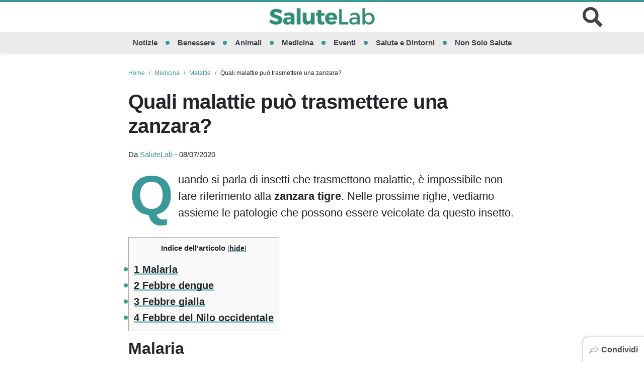

--- FILE ---
content_type: text/html; charset=UTF-8
request_url: https://www.salutelab.it/quali-malattie-puo-trasmettere-una-zanzara/
body_size: 20878
content:

<!doctype html>
<html lang="it-IT">
<head>
  <meta charset="UTF-8">
  <meta name="viewport" content="width=device-width, initial-scale=1, shrink-to-fit=no">
  <meta name="theme-color" content="#399998">
            <meta name="google-site-verification" content="G5SxjouJs1LSSLFNDSCw6JTZ89nKZPvPPM6yPjMLyy8">
                    <link rel="icon" type="image/png" href="https://www.salutelab.it/wp-content/uploads/2017/07/favicon.png">
  <meta property="fb:app_id" content="">
  <title>Zanzare: Quali Malattie Possono Trasmettere Questi Insetti</title>
  <meta name='robots' content='index, follow, max-image-preview:large, max-snippet:-1, max-video-preview:-1' />

	<!-- This site is optimized with the Yoast SEO plugin v26.7 - https://yoast.com/wordpress/plugins/seo/ -->
	<meta name="description" content="Le zanzare, con le loro punture, possono trasmettere diverse malattie anche gravi, tra le quali è possibile citare la malaria." />
	<link rel="canonical" href="https://www.salutelab.it/quali-malattie-puo-trasmettere-una-zanzara/" />
	<meta property="og:locale" content="it_IT" />
	<meta property="og:type" content="article" />
	<meta property="og:title" content="Zanzare: Quali Malattie Possono Trasmettere Questi Insetti" />
	<meta property="og:description" content="Le zanzare, con le loro punture, possono trasmettere diverse malattie anche gravi, tra le quali è possibile citare la malaria." />
	<meta property="og:url" content="https://www.salutelab.it/quali-malattie-puo-trasmettere-una-zanzara/" />
	<meta property="og:site_name" content="SaluteLab" />
	<meta property="article:publisher" content="https://www.facebook.com/salutelabnews/" />
	<meta property="article:published_time" content="2020-07-08T10:49:37+00:00" />
	<meta property="og:image" content="https://www.salutelab.it/wp-content/uploads/2020/07/zanzara.jpg" />
	<meta property="og:image:width" content="1920" />
	<meta property="og:image:height" content="1280" />
	<meta property="og:image:type" content="image/jpeg" />
	<meta name="author" content="SaluteLab" />
	<meta name="twitter:card" content="summary_large_image" />
	<meta name="twitter:creator" content="@salutelab" />
	<meta name="twitter:site" content="@salutelab" />
	<meta name="twitter:label1" content="Scritto da" />
	<meta name="twitter:data1" content="SaluteLab" />
	<meta name="twitter:label2" content="Tempo di lettura stimato" />
	<meta name="twitter:data2" content="2 minuti" />
	<!-- / Yoast SEO plugin. -->


<link rel='dns-prefetch' href='//tippler.merlinforce.com' />
<link rel="alternate" type="application/rss+xml" title="SaluteLab &raquo; Feed" href="https://www.salutelab.it/feed/" />
<link rel="alternate" title="oEmbed (JSON)" type="application/json+oembed" href="https://www.salutelab.it/wp-json/oembed/1.0/embed?url=https%3A%2F%2Fwww.salutelab.it%2Fquali-malattie-puo-trasmettere-una-zanzara%2F" />
<link rel="alternate" title="oEmbed (XML)" type="text/xml+oembed" href="https://www.salutelab.it/wp-json/oembed/1.0/embed?url=https%3A%2F%2Fwww.salutelab.it%2Fquali-malattie-puo-trasmettere-una-zanzara%2F&#038;format=xml" />
<style id='wp-img-auto-sizes-contain-inline-css' type='text/css'>
img:is([sizes=auto i],[sizes^="auto," i]){contain-intrinsic-size:3000px 1500px}
/*# sourceURL=wp-img-auto-sizes-contain-inline-css */
</style>
<style id='classic-theme-styles-inline-css' type='text/css'>
/*! This file is auto-generated */
.wp-block-button__link{color:#fff;background-color:#32373c;border-radius:9999px;box-shadow:none;text-decoration:none;padding:calc(.667em + 2px) calc(1.333em + 2px);font-size:1.125em}.wp-block-file__button{background:#32373c;color:#fff;text-decoration:none}
/*# sourceURL=/wp-includes/css/classic-themes.min.css */
</style>
<link rel='stylesheet' id='gn-frontend-gnfollow-style-css' href='https://www.salutelab.it/wp-content/plugins/gn-publisher/assets/css/gn-frontend-gnfollow.min.css?ver=1.5.26' type='text/css' media='all' />
<link rel='stylesheet' id='toc-screen-css' href='https://www.salutelab.it/wp-content/plugins/table-of-contents-plus/screen.min.css?ver=2411.1' type='text/css' media='all' />
<link rel='stylesheet' id='url-shortify-css' href='https://www.salutelab.it/wp-content/plugins/url-shortify/lite/dist/styles/url-shortify.css?ver=1.11.4' type='text/css' media='all' />
<link rel='stylesheet' id='spns_webpush_css-css' href='https://www.salutelab.it/wp-content/plugins/spns_wp_plugin-15/assets/css/amp.css?ver=2.998' type='text/css' media='all' />
<style id='main-inline-css' type='text/css'>
/* offside-js 1.4.0 26-03-2018
* Minimal JavaScript kit without library dependencies to push things off-canvas using just class manipulation
* https://github.com/toomuchdesign/offside.git
*
* by Andrea Carraro
* Available under the MIT license
*/

/* Off-canvas element CSS */
.offside {
    position: fixed; /* Does not play well with some old browsers (see: README) */
    width: 200px;
    height: 100%;
    top: 0;
    z-index: 9999;
    overflow: auto;
    -webkit-overflow-scrolling: touch; /* enables momentum scrolling in iOS overflow elements */
}

/* Left off-canvas elements default status: out of the page */
.offside,
.offside--left {
    left: -200px;
}

/* Right off-canvas elements default status: out of the page */
.offside--right {
    left: auto;
    right: -200px;
}

/*
 * Left off-canvas element is open:
 * - off-canvas element slides in
 * - container elements slides out
 */
.offside--left.is-open,
.offside-js--is-left .offside-sliding-element {
    -webkit-transform: translate3d(200px, 0, 0);
    -moz-transform: translate3d(200px, 0, 0);
    -ms-transform: translate3d(200px, 0, 0);
    -o-transform: translate3d(200px, 0, 0);
    transform: translate3d(200px, 0, 0);
}

/*
 * Right off-canvas element is open:
 * - off-canvas element slides in
 * - container elements slides out
 */
.offside--right.is-open,
.offside-js--is-right .offside-sliding-element {
    -webkit-transform: translate3d(-200px, 0, 0);
    -moz-transform: translate3d(-200px, 0, 0);
    -ms-transform: translate3d(-200px, 0, 0);
    -o-transform: translate3d(-200px, 0, 0);
    transform: translate3d(-200px, 0, 0);
}

/* Elements Transitions */
.offside-js--interact .offside,
.offside-js--interact .offside-sliding-element {
    -webkit-transition: -webkit-transform .2s cubic-bezier(.16, .68, .43, .99);
    -moz-transition: -moz-transform .2s cubic-bezier(.16, .68, .43, .99);
    -o-transition: -o-transform .2s cubic-bezier(.16, .68, .43, .99);
    transition: transform .2s cubic-bezier(.16, .68, .43, .99);
    
    /* improves performance issues on mobile*/
    -webkit-backface-visibility: hidden;
    -webkit-perspective: 1000;
}

/* Body overflow */
.offside-js--init {
    overflow-x: hidden;
}



/* Fallback movements for browser not supporting CSS 3d Transitions
----------------------------------------------- */

/* Modernizr false negative csstransforms3d fix, reset CSS 3d Transitions */
.no-csstransforms3d .offside {
    -webkit-transform: translate3d(0, 0, 0);
    transform: translate3d(0, 0, 0);
}

.no-csstransforms3d .offside-sliding-element {
    overflow-x: hidden;
    position: relative;
}

/* Element is open: off-canvas element slides in */
.no-csstransforms3d .offside--left.is-open {
    left: 0;
}

.no-csstransforms3d .offside--right.is-open {
    right: 0;
}

/* Element is open: container elements slide out */
.no-csstransforms3d > .offside-js--is-left .offside-sliding-element {
    right: -200px;
}

.no-csstransforms3d > .offside-js--is-right .offside-sliding-element {
    left: -200px;
}
/*!
 * Bootstrap v4.6.2 (https://getbootstrap.com/)
 * Copyright 2011-2022 The Bootstrap Authors
 * Copyright 2011-2022 Twitter, Inc.
 * Licensed under MIT (https://github.com/twbs/bootstrap/blob/main/LICENSE)
 */:root{--blue: #007bff;--indigo: #6610f2;--purple: #6f42c1;--pink: #e83e8c;--red: #dc3545;--orange: #fd7e14;--yellow: #ffc107;--green: #399998;--teal: #20c997;--cyan: #17a2b8;--white: #ffffff;--gray: #6c757d;--gray-dark: #343a40;--primary: #399998;--secondary: #ffffff;--success: #399998;--info: #17a2b8;--warning: #ffc107;--danger: #dc3545;--light: #f8f9fa;--dark: #343a40;--breakpoint-xs: 0;--breakpoint-sm: 576px;--breakpoint-md: 768px;--breakpoint-lg: 992px;--breakpoint-xl: 1200px;--font-family-sans-serif: -apple-system, BlinkMacSystemFont, "Segoe UI", Roboto, "Helvetica Neue", Arial, "Noto Sans", "Liberation Sans", sans-serif, "Apple Color Emoji", "Segoe UI Emoji", "Segoe UI Symbol", "Noto Color Emoji";--font-family-monospace: SFMono-Regular, Menlo, Monaco, Consolas, "Liberation Mono", "Courier New", monospace}*,*::before,*::after{box-sizing:border-box}html{font-family:sans-serif;line-height:1.15;-webkit-text-size-adjust:100%;-webkit-tap-highlight-color:rgba(61,66,75,0)}article,figcaption,figure,footer,header,main,nav{display:block}body{margin:0;font-family:-apple-system,BlinkMacSystemFont,"Segoe UI",Roboto,"Helvetica Neue",Arial,"Noto Sans","Liberation Sans",sans-serif,"Apple Color Emoji","Segoe UI Emoji","Segoe UI Symbol","Noto Color Emoji";font-size:1rem;font-weight:400;line-height:1.5;color:#212529;text-align:left;background-color:#fff}hr{box-sizing:content-box;height:0;overflow:visible}h1,h2,h3,h4,h5{margin-top:0;margin-bottom:.75rem}p{margin-top:0;margin-bottom:1rem}ol,ul{margin-top:0;margin-bottom:1rem}ol ol,ul ul,ol ul,ul ol{margin-bottom:0}dd{margin-bottom:.5rem;margin-left:0}blockquote{margin:0 0 1rem}b,strong{font-weight:bolder}small{font-size:80%}a{color:#3d424b;text-decoration:none;background-color:rgba(0,0,0,0)}a:hover{color:#399998;text-decoration:none}a:not([href]):not([class]){color:inherit;text-decoration:none}a:not([href]):not([class]):hover{color:inherit;text-decoration:none}figure{margin:0 0 1rem}img{vertical-align:middle;border-style:none}svg{overflow:hidden;vertical-align:middle}table{border-collapse:collapse}caption{padding-top:.75rem;padding-bottom:.75rem;color:#6c757d;text-align:left;caption-side:bottom}label{display:inline-block;margin-bottom:.5rem}button{border-radius:0}button:focus:not(:focus-visible){outline:0}input,button,textarea{margin:0;font-family:inherit;font-size:inherit;line-height:inherit}button,input{overflow:visible}button{text-transform:none}button,[type=button],[type=reset],[type=submit]{-webkit-appearance:button}button:not(:disabled),[type=button]:not(:disabled),[type=reset]:not(:disabled),[type=submit]:not(:disabled){cursor:pointer}button::-moz-focus-inner,[type=button]::-moz-focus-inner,[type=reset]::-moz-focus-inner,[type=submit]::-moz-focus-inner{padding:0;border-style:none}input[type=radio],input[type=checkbox]{box-sizing:border-box;padding:0}textarea{overflow:auto;resize:vertical}[type=number]::-webkit-inner-spin-button,[type=number]::-webkit-outer-spin-button{height:auto}[type=search]{outline-offset:-2px;-webkit-appearance:none}[type=search]::-webkit-search-decoration{-webkit-appearance:none}::-webkit-file-upload-button{font:inherit;-webkit-appearance:button}output{display:inline-block}template{display:none}[hidden]{display:none !important}h1,h2,h3,h4,h5,.h1,.h2,.h3,.h4,.h5{margin-bottom:.75rem;font-weight:500;line-height:1.2}h1,.h1{font-size:2.5rem}h2,.h2{font-size:2rem}h3,.h3{font-size:1.75rem}h4,.h4{font-size:1.5rem}h5,.h5{font-size:1.25rem}hr{margin-top:1.5rem;margin-bottom:1.5rem;border:0;border-top:1px solid rgba(61,66,75,.1)}small,.small{font-size:0.875em;font-weight:400}.list-unstyled{padding-left:0;list-style:none}.list-inline{padding-left:0;list-style:none}.list-inline-item{display:inline-block}.list-inline-item:not(:last-child){margin-right:.5rem}.blockquote{margin-bottom:1.5rem;font-size:1.25rem}.img-fluid{max-width:100%;height:auto}.figure{display:inline-block}.container,.container-fluid{width:100%;padding-right:0;padding-left:0;margin-right:auto;margin-left:auto}@media(min-width: 576px){.container{max-width:540px}}@media(min-width: 768px){.container{max-width:720px}}@media(min-width: 992px){.container{max-width:960px}}@media(min-width: 1200px){.container{max-width:1140px}}.row{display:flex;flex-wrap:wrap;margin-right:0;margin-left:0}.col-xl-3,.col-lg-12,.col-lg-9,.col-lg-6,.col-lg-4,.col-md-10,.col-md-6,.col-sm-12,.col,.col-12,.col-10,.col-6{position:relative;width:100%;padding-right:0;padding-left:0}.col{flex-basis:0;flex-grow:1;max-width:100%}.col-6{flex:0 0 50%;max-width:50%}.col-10{flex:0 0 83.33333333%;max-width:83.33333333%}.col-12{flex:0 0 100%;max-width:100%}@media(min-width: 576px){.col-sm-12{flex:0 0 100%;max-width:100%}}@media(min-width: 768px){.col-md-6{flex:0 0 50%;max-width:50%}.col-md-10{flex:0 0 83.33333333%;max-width:83.33333333%}}@media(min-width: 992px){.col-lg-4{flex:0 0 33.33333333%;max-width:33.33333333%}.col-lg-6{flex:0 0 50%;max-width:50%}.col-lg-9{flex:0 0 75%;max-width:75%}.col-lg-12{flex:0 0 100%;max-width:100%}}@media(min-width: 1200px){.col-xl-3{flex:0 0 25%;max-width:25%}}.table{width:100%;margin-bottom:1.5rem;color:#212529}.table td{padding:.75rem;vertical-align:top;border-top:1px solid #dee2e6}.form-control{display:block;width:100%;height:calc(1.5em + 0.75rem + 2px);padding:.375rem .75rem;font-size:1rem;font-weight:400;line-height:1.5;color:#495057;background-color:#fff;background-clip:padding-box;border:1px solid #ced4da;border-radius:.25rem;transition:border-color .15s ease-in-out,box-shadow .15s ease-in-out}@media(prefers-reduced-motion: reduce){.form-control{transition:none}}.form-control::-ms-expand{background-color:rgba(0,0,0,0);border:0}.form-control:focus{color:#495057;background-color:#fff;border-color:#81d0cf;outline:0;box-shadow:0 0 0 .2rem rgba(57,153,152,.25)}.form-control::placeholder{color:#6c757d;opacity:1}.form-control:disabled{background-color:#e9ecef;opacity:1}input[type=date].form-control,input[type=time].form-control,input[type=datetime-local].form-control,input[type=month].form-control{appearance:none}.form-control-lg{height:calc(1.5em + 1rem + 2px);padding:.5rem 1rem;font-size:1.25rem;line-height:1.5;border-radius:.3rem}textarea.form-control{height:auto}.btn{display:inline-block;font-weight:400;color:#212529;text-align:center;vertical-align:middle;user-select:none;background-color:rgba(0,0,0,0);border:1px solid rgba(0,0,0,0);padding:.375rem .75rem;font-size:1rem;line-height:1.5;border-radius:.25rem;transition:color .15s ease-in-out,background-color .15s ease-in-out,border-color .15s ease-in-out,box-shadow .15s ease-in-out}@media(prefers-reduced-motion: reduce){.btn{transition:none}}.btn:hover{color:#212529;text-decoration:none}.btn:focus,.btn.focus{outline:0;box-shadow:0 0 0 .2rem rgba(57,153,152,.25)}.btn.disabled,.btn:disabled{opacity:.65}.btn:not(:disabled):not(.disabled){cursor:pointer}a.btn.disabled{pointer-events:none}.btn-primary{color:#fff;background-color:#399998;border-color:#399998}.btn-primary:hover{color:#fff;background-color:#2f7d7c;border-color:#2b7473}.btn-primary:focus,.btn-primary.focus{color:#fff;background-color:#2f7d7c;border-color:#2b7473;box-shadow:0 0 0 .2rem rgba(87,168,167,.5)}.btn-primary.disabled,.btn-primary:disabled{color:#fff;background-color:#399998;border-color:#399998}.btn-primary:not(:disabled):not(.disabled):active{color:#fff;background-color:#2b7473;border-color:#286b6a}.btn-primary:not(:disabled):not(.disabled):active:focus{box-shadow:0 0 0 .2rem rgba(87,168,167,.5)}.btn-dark{color:#fff;background-color:#343a40;border-color:#343a40}.btn-dark:hover{color:#fff;background-color:#23272b;border-color:#1d2124}.btn-dark:focus,.btn-dark.focus{color:#fff;background-color:#23272b;border-color:#1d2124;box-shadow:0 0 0 .2rem rgba(82,88,93,.5)}.btn-dark.disabled,.btn-dark:disabled{color:#fff;background-color:#343a40;border-color:#343a40}.btn-dark:not(:disabled):not(.disabled):active{color:#fff;background-color:#1d2124;border-color:#171a1d}.btn-dark:not(:disabled):not(.disabled):active:focus{box-shadow:0 0 0 .2rem rgba(82,88,93,.5)}.btn-lg{padding:.5rem 1rem;font-size:1.25rem;line-height:1.5;border-radius:.3rem}.btn-block{display:block;width:100%}.btn-block+.btn-block{margin-top:.5rem}input[type=submit].btn-block,input[type=reset].btn-block,input[type=button].btn-block{width:100%}.dropdown,.header .menu-item-has-children{position:relative}.dropdown-toggle{white-space:nowrap}.dropdown-toggle::after{display:inline-block;margin-left:.255em;vertical-align:.255em;content:"";border-top:.3em solid;border-right:.3em solid rgba(0,0,0,0);border-bottom:0;border-left:.3em solid rgba(0,0,0,0)}.dropdown-toggle:empty::after{margin-left:0}.dropdown-menu,.header .sub-menu{position:absolute;top:100%;left:0;z-index:1000;display:none;float:left;min-width:10rem;padding:.5rem 0;margin:.125rem 0 0;font-size:1rem;color:#212529;text-align:left;list-style:none;background-color:#fff;background-clip:padding-box;border:1px solid rgba(61,66,75,.15);border-radius:.25rem}.dropdown-item,.header .sub-menu .menu-item a{display:block;width:100%;padding:.25rem 1.5rem;clear:both;font-weight:400;color:#212529;text-align:inherit;white-space:nowrap;background-color:rgba(0,0,0,0);border:0}.dropdown-item:hover,.header .sub-menu .menu-item a:hover,.dropdown-item:focus,.header .sub-menu .menu-item a:focus{color:#16181b;text-decoration:none;background-color:#e9ecef}.dropdown-item:active,.header .sub-menu .menu-item a:active{color:#fff;text-decoration:none;background-color:#399998}.dropdown-item.disabled,.header .sub-menu .menu-item a.disabled,.dropdown-item:disabled,.header .sub-menu .menu-item a:disabled{color:#adb5bd;pointer-events:none;background-color:rgba(0,0,0,0)}.input-group{position:relative;display:flex;flex-wrap:wrap;align-items:stretch;width:100%}.input-group>.form-control{position:relative;flex:1 1 auto;width:1%;min-width:0;margin-bottom:0}.input-group>.form-control+.form-control{margin-left:-1px}.input-group>.form-control:focus{z-index:3}.input-group>.form-control:not(:first-child){border-top-left-radius:0;border-bottom-left-radius:0}.input-group:not(.has-validation)>.form-control:not(:last-child){border-top-right-radius:0;border-bottom-right-radius:0}.input-group-append{display:flex}.input-group-append .btn{position:relative;z-index:2}.input-group-append .btn:focus{z-index:3}.input-group-append .btn+.btn{margin-left:-1px}.input-group-append{margin-left:-1px}.input-group:not(.has-validation)>.input-group-append:not(:last-child)>.btn,.input-group>.input-group-append:last-child>.btn:not(:last-child):not(.dropdown-toggle){border-top-right-radius:0;border-bottom-right-radius:0}.input-group>.input-group-append>.btn{border-top-left-radius:0;border-bottom-left-radius:0}.nav{display:flex;flex-wrap:wrap;padding-left:0;margin-bottom:0;list-style:none}.card{position:relative;display:flex;flex-direction:column;min-width:0;word-wrap:break-word;background-color:#fff;background-clip:border-box;border:1px solid rgba(61,66,75,.125);border-radius:.25rem}.card>hr{margin-right:0;margin-left:0}.card-body{flex:1 1 auto;min-height:1px;padding:1.25rem}.card-img-overlay{position:absolute;top:0;right:0;bottom:0;left:0;padding:1.25rem;border-radius:calc(0.25rem - 1px)}.breadcrumb{display:flex;flex-wrap:wrap;padding:.75rem 1rem;margin-bottom:1rem;list-style:none;background-color:#e9ecef;border-radius:.25rem}.breadcrumb-item+.breadcrumb-item{padding-left:.5rem}.breadcrumb-item+.breadcrumb-item::before{float:left;padding-right:.5rem;color:#6c757d;content:"/"}.breadcrumb-item+.breadcrumb-item:hover::before{text-decoration:underline}.breadcrumb-item+.breadcrumb-item:hover::before{text-decoration:none}.alert{position:relative;padding:.75rem 1.25rem;margin-bottom:1rem;border:1px solid rgba(0,0,0,0);border-radius:.25rem}@keyframes progress-bar-stripes{from{background-position:1rem 0}to{background-position:0 0}}.media{display:flex;align-items:flex-start}.media-body{flex:1}.close{float:right;font-size:1.5rem;font-weight:700;line-height:1;color:#3d424b;text-shadow:0 1px 0 #fff;opacity:.5}.close:hover{color:#3d424b;text-decoration:none}.close:not(:disabled):not(.disabled):hover,.close:not(:disabled):not(.disabled):focus{opacity:.75}button.close{padding:0;background-color:rgba(0,0,0,0);border:0}a.close.disabled{pointer-events:none}@keyframes spinner-border{to{transform:rotate(360deg)}}@keyframes spinner-grow{0%{transform:scale(0)}50%{opacity:1;transform:none}}.bg-transparent{background-color:rgba(0,0,0,0) !important}.border-bottom{border-bottom:1px solid #dee2e6 !important}.border-0{border:0 !important}.rounded-circle{border-radius:50% !important}.d-none{display:none !important}.d-block{display:block !important}.d-flex{display:flex !important}.d-inline-flex{display:inline-flex !important}@media(min-width: 768px){.d-md-flex{display:flex !important}}@media(min-width: 992px){.d-lg-none{display:none !important}}@media(min-width: 1200px){.d-xl-none{display:none !important}.d-xl-flex{display:flex !important}}.flex-row{flex-direction:row !important}.flex-wrap{flex-wrap:wrap !important}.flex-nowrap{flex-wrap:nowrap !important}.justify-content-center{justify-content:center !important}.justify-content-between{justify-content:space-between !important}.align-items-center{align-items:center !important}.align-self-center{align-self:center !important}@media(min-width: 768px){.align-items-md-center{align-items:center !important}}@media(min-width: 1200px){.justify-content-xl-end{justify-content:flex-end !important}.justify-content-xl-center{justify-content:center !important}}.float-left{float:left !important}.position-relative{position:relative !important}.position-absolute{position:absolute !important}.position-fixed{position:fixed !important}.shadow-sm{box-shadow:0 .125rem .25rem rgba(61,66,75,.075) !important}.shadow{box-shadow:0 .5rem 1rem rgba(61,66,75,.15) !important}.w-100{width:100% !important}.h-100{height:100% !important}.m-0{margin:0 !important}.mt-0{margin-top:0 !important}.mb-0{margin-bottom:0 !important}.my-1{margin-top:.375rem !important}.mr-1,.mx-1{margin-right:.375rem !important}.mb-1,.my-1{margin-bottom:.375rem !important}.mx-1{margin-left:.375rem !important}.m-2{margin:.75rem !important}.mt-2,.my-2{margin-top:.75rem !important}.mr-2,.mx-2{margin-right:.75rem !important}.mb-2,.my-2{margin-bottom:.75rem !important}.mx-2{margin-left:.75rem !important}.mt-3{margin-top:1.5rem !important}.mr-3,.mx-3{margin-right:1.5rem !important}.mb-3{margin-bottom:1.5rem !important}.mx-3{margin-left:1.5rem !important}.mt-4{margin-top:2.25rem !important}.mb-4{margin-bottom:2.25rem !important}.ml-4{margin-left:2.25rem !important}.p-0{padding:0 !important}.py-1{padding-top:.375rem !important}.pr-1{padding-right:.375rem !important}.py-1{padding-bottom:.375rem !important}.pl-1{padding-left:.375rem !important}.p-2{padding:.75rem !important}.pt-2,.py-2{padding-top:.75rem !important}.px-2{padding-right:.75rem !important}.py-2{padding-bottom:.75rem !important}.px-2{padding-left:.75rem !important}.p-3{padding:1.5rem !important}.pt-3,.py-3{padding-top:1.5rem !important}.px-3{padding-right:1.5rem !important}.pb-3,.py-3{padding-bottom:1.5rem !important}.px-3{padding-left:1.5rem !important}.py-4{padding-top:2.25rem !important}.py-4{padding-bottom:2.25rem !important}.pb-5{padding-bottom:4.5rem !important}.mx-auto{margin-right:auto !important}.mx-auto{margin-left:auto !important}@media(min-width: 768px){.m-md-0{margin:0 !important}.mr-md-4,.mx-md-4{margin-right:2.25rem !important}.mb-md-4{margin-bottom:2.25rem !important}.mx-md-4{margin-left:2.25rem !important}.mx-md-5{margin-right:4.5rem !important}.mx-md-5{margin-left:4.5rem !important}.pr-md-1{padding-right:.375rem !important}.pl-md-1{padding-left:.375rem !important}.p-md-4{padding:2.25rem !important}.py-md-4{padding-top:2.25rem !important}.py-md-4{padding-bottom:2.25rem !important}.py-md-5{padding-top:4.5rem !important}.py-md-5{padding-bottom:4.5rem !important}}@media(min-width: 992px){.mb-lg-0{margin-bottom:0 !important}.mb-lg-2{margin-bottom:.75rem !important}.mb-lg-3{margin-bottom:1.5rem !important}.pr-lg-0{padding-right:0 !important}.pl-lg-0{padding-left:0 !important}.pr-lg-1{padding-right:.375rem !important}.pl-lg-1{padding-left:.375rem !important}}@media(min-width: 1200px){.mb-xl-1{margin-bottom:.375rem !important}.mb-xl-3{margin-bottom:1.5rem !important}.pt-xl-5{padding-top:4.5rem !important}.px-xl-5{padding-right:4.5rem !important}.px-xl-5{padding-left:4.5rem !important}}.stretched-link::after{position:absolute;top:0;right:0;bottom:0;left:0;z-index:1;pointer-events:auto;content:"";background-color:rgba(0,0,0,0)}.text-truncate{overflow:hidden;text-overflow:ellipsis;white-space:nowrap}.text-right{text-align:right !important}.text-center{text-align:center !important}.text-uppercase{text-transform:uppercase !important}.font-weight-bold{font-weight:700 !important}.font-italic{font-style:italic !important}.text-white{color:#fff !important}.text-primary{color:#399998 !important}a.text-primary:hover,a.text-primary:focus{color:#246161 !important}.text-muted{color:#6c757d !important}@media print{*,*::before,*::after{text-shadow:none !important;box-shadow:none !important}a:not(.btn){text-decoration:underline}blockquote{border:1px solid #adb5bd;page-break-inside:avoid}tr,img{page-break-inside:avoid}p,h2,h3{orphans:3;widows:3}h2,h3{page-break-after:avoid}@page{size:a3}body{min-width:992px !important}.container{min-width:992px !important}.table{border-collapse:collapse !important}.table td{background-color:#fff !important}}@media(min-width: 768px){.gutters-10{margin-right:-5px;margin-left:-5px}.gutters-10>.col,.gutters-10>[class*=col-]{padding-right:5px;padding-left:5px}}@media(min-width: 768px){.gutters-20{margin-right:-10px;margin-left:-10px}.gutters-20>.col,.gutters-20>[class*=col-]{padding-right:10px;padding-left:10px}}@media(min-width: 992px){.gutters-50{margin-right:-25px;margin-left:-25px}.gutters-50>.col,.gutters-50>[class*=col-]{padding-right:25px;padding-left:25px}}.frame{width:100%;height:100%;overflow:hidden;position:relative}.frame img{object-fit:cover;width:100%;height:100%}.lh-1{line-height:1}.ls-n05{letter-spacing:-0.5px}#container{background-color:#fff;max-width:1060px}@media screen and (min-width: 601px){.admin-bar .header{top:46px}}@media screen and (min-width: 783px){.admin-bar .header{top:32px}}.header{background-color:#fff;border-top:solid 4px #399998;left:0;top:0;z-index:100;position:sticky;transition:top .3s linear}.header.hidden{top:-100px}.header__hamburger .hamburger{--height-hamb: 21px;height:var(--height-hamb);width:var(--height-hamb);cursor:pointer;background:rgba(0,0,0,0);border:0;padding:0}.header__hamburger .hamburger__box{height:var(--height-hamb);width:var(--height-hamb)}.header__hamburger .hamburger__box span{height:calc(var(--height-hamb)/3);left:0}.header__hamburger .hamburger__box span:nth-child(1){top:0}.header__hamburger .hamburger__box span:nth-child(2){top:calc(var(--height-hamb)/3)}.header__hamburger .hamburger__box span:nth-child(3){top:calc(var(--height-hamb)/3*2)}.header__hamburger .hamburger__box span:after{background-color:#3d424b;content:"";display:block;height:40%;position:relative;top:50%;transform:translateY(-50%)}.header__hamburger .hamburger:focus{outline:none}.header__brand svg{height:28px;fill:#3d424b}.header__brand svg .dot{fill:#e83e8c}.header__search svg{fill:#3d424b}.header__search button{padding:0;background:rgba(0,0,0,0);border:0}.header__search button:focus{outline:none}.header__form-search{background-color:#212529;top:0}.header__form-search .form-control{background-color:#212529;height:56px}.header__form-search .form-control:focus{background-color:#212529;color:#fff}.header__form-search .btn svg{fill:#fff}.header__nav{background-color:rgba(61,66,75,.1);font-size:min(1.2vw,22px)}.header__nav li:after{background-color:#399998;border-radius:50%;content:"";display:inline-block;height:8px;margin:0 1rem;width:8px}.header__nav li:last-child:after{display:none}.header__nav li a{color:#3d424b;text-decoration:none;padding:.4rem 0;border-top:3px solid rgba(0,0,0,0);border-bottom:3px solid rgba(0,0,0,0)}.header__nav li a:hover{border-bottom:3px solid #3d424b}.header__nav li .sub-menu{margin:0;left:-10px;border:0;box-shadow:1px 1px 4px rgba(0,0,0,.15)}.header__nav li .sub-menu li{width:100%}.header__nav li .sub-menu li:after{display:none}.header .menu-item-has-children:hover>.sub-menu{display:block}@media(min-width: 992px){.header__brand svg{height:50px}.header__hamburger .hamburger{--height-hamb: 36px}.header__search svg{height:40px;width:40px}}@media(min-width: 1200px){.header__hamburger,.header__search{width:50px}}.subheader__nav li{border:0;border-bottom:4px solid rgba(61,66,75,.1);font-weight:bold}.subheader__nav li:hover{box-shadow:inset 0 -5px 0 rgba(61,66,75,.1)}.subheader__nav li:hover a{color:#000}.subheader__nav li a{color:#495057}.admin-bar .offcanvas-menu{top:46px}@media screen and (min-width: 783px){.admin-bar .offcanvas-menu{top:32px}}.offcanvas-menu{background:#212529;display:none}.offcanvas-menu li{flex-direction:column;border-left:solid 4px #399998;width:100%}.offcanvas-menu a{display:block;width:100%;color:#adb5bd;padding:15px 20px;text-decoration:none}.offcanvas-menu ul:first-child{margin-top:10px}.offcanvas-menu .sub-menu{padding-left:20px}.offcanvas-menu .sub-menu li{width:100%;border-left:solid 2px #343a40;font-size:.85rem}.site-overlay{z-index:101;position:fixed;top:0;right:0;bottom:0;left:0;background-color:#fff;visibility:hidden;opacity:0}.offside-js--is-open .site-overlay{visibility:visible;opacity:.7}.offside-js--is-open .offcanvas-menu{display:block}body.ad-free [data-ad-manager-id],body.ad-free [data-ad-sense],body.ad-free [data-outbrain-id],body.ad-free .gn-adunit-container{display:none}[data-ad-manager-id=skin-mb],[data-ad-manager-id=skin-dk],[data-ad-manager-id=interstitial-mb],[data-ad-manager-id=interstitial-dk],[data-ad-manager-id=top-anchor],[data-ad-manager-id=bottom-anchor]{height:0}.article__body .adv,.article__body [data-ad-manager-id^=article-],.article__body [data-ad-sense],.article__body [data-quiz-ad],.article__body .gn-adunit-container{margin:0 0 1rem 0;text-align:center;background-image:linear-gradient(45deg, rgba(255, 255, 255, 0.1) 11.11%, rgba(75, 75, 75, 0.1) 11.11%, rgba(75, 75, 75, 0.1) 50%, rgba(255, 255, 255, 0.1) 50%, rgba(255, 255, 255, 0.1) 61.11%, rgba(75, 75, 75, 0.1) 61.11%, rgba(75, 75, 75, 0.1) 100%);background-size:12.73px 12.73px}.article__body .adv>*,.article__body [data-ad-manager-id^=article-]>*,.article__body [data-ad-sense]>*,.article__body [data-quiz-ad]>*,.article__body .gn-adunit-container>*{position:sticky;position:-webkit-sticky;top:25%}@media(min-width: 992px){.article__body .adv,.article__body [data-ad-manager-id^=article-],.article__body [data-ad-sense],.article__body [data-quiz-ad],.article__body .gn-adunit-container{margin-bottom:2rem}}div[id$=-outstream-wrapper]{height:auto;display:none}div[id$=-outstream-wrapper][class$=-visible]{display:block}@media screen and (orientation: portrait){div[id$=-outstream-wrapper]{width:90%}}@media screen and (orientation: landscape){div[id$=-outstream-wrapper]{width:25%}}div[data-outbrain-id=AR_1]{min-height:1100px}div[data-outbrain-id=AR_3]{min-width:300px;min-height:250px}.article__body .OUTBRAIN a{box-shadow:none}.article__body .OUTBRAIN a:hover{box-shadow:none}.footer__follow{background-color:#399998;font-size:18px;letter-spacing:2px}.footer__follow ul li svg{fill:#fff;height:25px;width:25px}.footer__follow ul li svg:hover{fill:#3d424b}@media(min-width: 992px){.footer__info svg{width:350px}}@media(min-width: 1200px){.footer__follow{font-size:24px}.footer__follow ul li svg{height:50px;width:50px}}.category__description.truncate{overflow:hidden;max-height:250px;position:relative}.category__description.truncate:hover:after{background-color:#399998}.category__description.truncate:after{content:"Continua a leggere ▼";position:absolute;top:250px;width:100%;height:50px;margin-top:-50px;display:flex;align-items:center;justify-content:center;color:#fff;font-weight:bold;background:#495057;border-top:15px solid #fff;cursor:pointer}.category__description.truncate.opened{max-height:none;cursor:auto}.category__description.truncate.opened:after{display:none}.category__description a{color:#399998}.category__description *{max-width:100%}.category__description img,.category__description table{width:100%;height:auto !important}.loop .meta a{color:#399998}@media(min-width: 768px){.loop .meta a{white-space:nowrap}}.loop h2{border-bottom:2px solid #399998}.loop .item p,.loop .item time{font-size:14px}.loop .item:hover h3 a{color:#399998}.loop .item.style-1 .frame{width:100px;height:140px}.loop .item.style-1 h3{font-size:20px}.loop .item.style-2 .frame{width:100%;height:340px}.loop .item.style-2 h3{font-size:22px}.loop .item.style-3 .frame{width:100px;height:140px}.loop .item.style-3 h3{font-size:17px}.loop .item.style-4 .frame{width:100%;height:250px}.loop .item.style-4 h3{font-size:21px}.loop .item.style-5 .frame{width:100%;height:150px}.loop .item.style-5 h3{font-size:21px}.card{border:0}.card img{transition:transform .3s ease,opacity .3s}.card .card-img-overlay{background:linear-gradient(to bottom, rgba(0, 0, 0, 0) 40%, rgba(0, 0, 0, 0.7) 100%);display:flex;align-items:flex-end}.card .card-img-overlay h3{font-size:1rem;line-height:1.2;text-shadow:1px 1px 1px rgba(0,0,0,.3)}.card.card-lg{height:288px}.card.card-lg h3{font-size:1.5rem;line-height:1}.card.card-sm{height:140px}.card:hover img{transform:scale3d(1.1, 1.1, 1)}@media(min-width: 992px){.card.card-lg{height:452px}.card.card-sm{height:220px}}@media(max-width: 991.98px){.card.card-sm h3{font-size:.75rem}}.nav-links .page-numbers{display:inline-flex;margin:0;padding:0}.nav-links .page-numbers li{display:inline-block;line-height:1;list-style-type:none}.nav-links .page-numbers li span.current{background-color:#399998;border:solid 1px #399998;color:#fff}.nav-links .page-numbers li .page-numbers{border:solid 1px #e9ecef;font-weight:bold;margin:0 1px;padding:10px}.nav-links .page-numbers li .page-numbers:hover:not(.dots){background-color:#399998;border:solid 1px #399998;color:#fff}.nav-links .page-numbers li .page-numbers.dots{border:none;padding:10px 2px;color:#adb5bd;line-height:11px}.article{word-break:break-word}.article>*{margin-left:.75rem;margin-right:.75rem}.article__header h1{font-size:26px}.article__header .h2{font-size:18px}.article__author{font-size:13px;line-height:1.2}.article__share{background-color:#fff;border-top-left-radius:10px;box-shadow:0 0 5px rgba(61,66,75,.5);bottom:0;height:50px;right:0;z-index:1}.article__share a{color:#495057;font-weight:700}.article__share a svg{fill:#495057;height:18px;width:18px}.article__share-popup{background-color:#fff;border-top-left-radius:10px;border-top-right-radius:10px;bottom:0;box-shadow:0 0 5px rgba(61,66,75,.5);left:0;right:0;z-index:5}.article__share-popup svg{fill:#495057}.article__share-popup a{color:#495057}.article__share-popup .close{background-color:rgba(0,0,0,0);line-height:1;right:0;top:0}.article__share-popup .close span{line-height:1}.article__share-overlay{background-color:rgba(61,66,75,.5);height:100%;width:100%;z-index:1;top:0}.article__breadcrumb{font-size:12px;z-index:1}.article__breadcrumb li:last-child{flex:1}.article__breadcrumb li:before{display:inline !important}.article__body{margin:0}.article__body>*{margin-left:.75rem;margin-right:.75rem}.article__body>p{font-size:18px;overflow-wrap:break-word}.article__body>p:first-child::first-letter{color:#399998;float:left;font-size:60px;font-weight:700;line-height:.35;padding-top:18px;padding-right:10px;padding-left:3px}.article__body>p img{width:100%;height:auto}.article__body h2,.article__body h3{font-weight:bold}.article__body h2{font-size:1.5rem}.article__body h3{font-size:1.2rem}.article__body blockquote{clear:both;font-size:18px;padding-left:2rem;position:relative}.article__body blockquote p{margin:0;padding-left:13px;font-style:italic;border-left:1px solid #dee2e6}.article__body blockquote::before{color:#399998;content:'"';font-size:50px;position:absolute;line-height:50px;left:.2rem}.article__body ol,.article__body ul{list-style-type:none;padding-left:30px}.article__body li{color:#212529;font-size:18px;line-height:1.6;margin-bottom:5px;position:relative}.article__body li::before{background-color:#399998;margin-right:10px}.article__body li:last-child{margin-bottom:0}.article__body ol li{counter-increment:step-counter}.article__body ol li::before{position:absolute;top:4px;left:-30px;border-radius:50%;color:#fff;content:counter(step-counter);font-size:70%;font-weight:bold;padding:0 7px}.article__body ul li::before{position:absolute;top:12px;left:-20px;border-radius:50%;content:"";display:block;height:8px;width:8px}.article__body a{box-shadow:inset 0 -4px 0 rgba(57,153,152,.5);background-color:rgba(0,0,0,0);color:#212529;font-weight:bold;overflow-wrap:break-word;text-decoration:none;transition:all .1s ease-in-out;word-break:break-word;word-wrap:break-word}.article__body a:hover{box-shadow:inset 0 -50px 0 rgba(57,153,152,.5)}.article__body figure{margin:0 0 1rem}.article__body img{max-width:100%;height:auto}.article__body iframe{max-width:100%}.article__body .wp-caption-text,.article__body figcaption{font-size:.7rem;color:#6c757d;margin:.5rem 0 1rem 0}.article .post-page-numbers{background:#399998;color:#fff;display:inline-block;font-size:18px;font-weight:bold;padding:15px 30px;margin:1rem .75rem;border-radius:30px}.article .post-page-numbers:hover{background:rgba(57,153,152,.8)}@media(min-width: 768px){.article__share-popup{border-top-right-radius:0;left:auto;width:350px}}@media(min-width: 992px){.article__header h1{font-size:40px}.article__header .h2{font-size:28px}.article__body>p{font-size:22px;margin-bottom:2rem;position:relative}.article__body>p:first-child::first-letter{font-size:111px;line-height:.55;padding-top:18px;padding-right:10px;padding-left:3px}.article__body>p img{width:100%}.article__body h2,.article__body h3{margin-bottom:1rem}.article__body h2{font-size:2rem}.article__body h3{font-size:1.5rem}.article__body blockquote{font-size:20px;margin-bottom:40px;padding:0 2rem}.article__body blockquote::after{right:0}.article__body blockquote::before{left:0}.article__body ol,.article__body ul{margin-bottom:20px}.article__body li{font-size:20px;margin:0 0 10px 0}}@media(min-width: 1200px){.article__author{font-size:15px}}.page__body img{width:100%;height:auto}.page__body a{box-shadow:inset 0 -4px 0 rgba(57,153,152,.5);background-color:rgba(0,0,0,0);color:#212529;font-weight:bold;overflow-wrap:break-word;text-decoration:none;transition:all .1s ease-in-out;word-break:break-word;word-wrap:break-word}.page__body a:hover{box-shadow:inset 0 -50px 0 rgba(57,153,152,.5)}.youtube-embed,div[data-jw-player]{position:relative;display:block;height:0;padding:0 0 56.25% 0;overflow:hidden}.youtube-embed iframe,div[data-jw-player] iframe{position:absolute;top:0;bottom:0;left:0;width:100%;height:100%;border:0}.instagram-media,.twitter-tweet,.youtube-embed,div[data-jw-player],div[data-just-watch]{margin-bottom:1rem !important;max-width:100% !important}@media(min-width: 992px){.instagram-media,.twitter-tweet,.youtube-embed,div[data-jw-player],div[data-just-watch]{margin-bottom:2rem !important}}div[data-just-watch] input[type=checkbox]{display:none}div[data-just-watch] input[type=checkbox]:checked~.card{display:block}div[data-just-watch] label{margin:0;font-weight:bold}div[data-just-watch] .dropdown-toggle::after{margin-left:1rem}div[data-just-watch] .card{display:none;border-bottom:3px solid #399998;background:#e9ecef}.comment-list .comment{border-bottom:1px solid #dee2e6;padding:1rem 0;font-size:.9rem}.comment-list .comment .children{list-style:none;border-left:5px solid #dee2e6;margin-top:1rem;margin-left:15px;padding-left:20px}.comment-list .comment .children .comment:last-child{border:0}.comment-list .comment .reply a{color:#399998}.comment-list .comment .comment-respond{border-left:5px solid #399998;margin-top:1rem;margin-left:15px;padding-left:20px}.comment-list .comment .comment-respond .comment-reply-title small{margin-left:1rem;font-size:.8rem}.comment-list .comment .comment-respond .comment-reply-title small a{color:#399998}.comment-list .comment-author .avatar{border-radius:50%}.comment-list .comment-author .fn{font-style:normal;font-weight:bold}.comment-list .comment-meta a{color:#adb5bd;line-height:2}.creative-commons{position:absolute;top:0;right:0;z-index:3;font-size:10px;padding:3px 5px}.creative-commons--icon{color:#fff;text-shadow:1px 1px 0 #3d424b;font-weight:bold;opacity:.35;cursor:pointer}.creative-commons:active div,.creative-commons:hover div{display:block !important}.creative-commons div{position:absolute;top:0;right:0;z-index:2;background:#dee2e6;padding:4px 8px;color:#3d424b;width:100px;border-bottom-left-radius:5px;word-break:break-all}.creative-commons div a{text-decoration:underline}div#iubenda-cs-banner{max-height:30%;top:auto !important;bottom:0}div#iubenda-cs-banner .iubenda-cs-content #iubenda-cs-title{margin-bottom:8px !important}div#iubenda-cs-banner .iubenda-cs-content .iubenda-banner-content{padding-bottom:8px !important}@media(min-width: 640px){div#iubenda-cs-banner .iubenda-cs-content .iubenda-banner-content{padding-right:0 !important}}div#iubenda-cs-banner .iubenda-cs-content #iubenda-cs-paragraph{font-size:11px;column-count:4}@media(max-width: 999px){div#iubenda-cs-banner .iubenda-cs-content #iubenda-cs-paragraph{column-count:2}}@media(max-width: 639px){div#iubenda-cs-banner .iubenda-cs-content #iubenda-cs-paragraph{width:500%;column-count:6}}div#iubenda-cs-banner .iubenda-cs-content .iubenda-cs-rationale{margin:0 !important;width:100% !important;height:100% !important}@media(min-width: 640px){div#iubenda-cs-banner .iubenda-cs-content .iubenda-cs-rationale{flex-direction:row !important}}div#iubenda-cs-banner .iubenda-cs-content .iubenda-cs-content{height:200px !important}div#iubenda-cs-banner .iubenda-cs-content .iubenda-cs-opt-group{flex-direction:column-reverse !important;margin:0 !important}@media(min-width: 640px){div#iubenda-cs-banner .iubenda-cs-content .iubenda-cs-opt-group{margin:10px !important}div#iubenda-cs-banner .iubenda-cs-content .iubenda-cs-opt-group>div{flex:1 !important}div#iubenda-cs-banner .iubenda-cs-content .iubenda-cs-opt-group button{width:140px !important;height:50px !important}}div#iubenda-cs-banner .iubenda-cs-content .iubenda-cs-opt-group .iubenda-cs-opt-group-consent{flex:1.3;margin-left:0 !important;width:100%}div#iubenda-cs-banner .iubenda-cs-content .iubenda-cs-opt-group .iubenda-cs-opt-group-consent button{min-width:40% !important}@media(max-width: 639px){div#iubenda-cs-banner .iubenda-cs-content .iubenda-cs-opt-group{flex-direction:row-reverse !important}}

/*# sourceURL=main-inline-css */
</style>
<script type="text/javascript" src="https://www.salutelab.it/wp-includes/js/jquery/jquery.min.js?ver=3.7.1" id="jquery-core-js"></script>
<script type="text/javascript" src="https://www.salutelab.it/wp-includes/js/jquery/jquery-migrate.min.js?ver=3.4.1" id="jquery-migrate-js"></script>
<script type="text/javascript" id="url-shortify-js-extra">
/* <![CDATA[ */
var usParams = {"ajaxurl":"https://www.salutelab.it/wp-admin/admin-ajax.php"};
//# sourceURL=url-shortify-js-extra
/* ]]> */
</script>
<script type="text/javascript" src="https://www.salutelab.it/wp-content/plugins/url-shortify/lite/dist/scripts/url-shortify.js?ver=1.11.4" id="url-shortify-js"></script>
<link rel="https://api.w.org/" href="https://www.salutelab.it/wp-json/" /><link rel="alternate" title="JSON" type="application/json" href="https://www.salutelab.it/wp-json/wp/v2/posts/17875" /><link rel="EditURI" type="application/rsd+xml" title="RSD" href="https://www.salutelab.it/xmlrpc.php?rsd" />
<link rel='shortlink' href='https://www.salutelab.it/?p=17875' />
<script async src="https://pagead2.googlesyndication.com/pagead/js/adsbygoogle.js?client=ca-pub-7391255248560775" crossorigin="anonymous"></script>

<script type="application/ld+json" class="saswp-schema-markup-output">
[{"@context":"https:\/\/schema.org\/","@graph":[{"@type":"NewsMediaOrganization","@id":"https:\/\/www.salutelab.it#Organization","name":"SaluteLab","url":"https:\/\/www.salutelab.it","sameAs":[],"logo":{"@type":"ImageObject","url":"https:\/\/www.salutelab.it\/wp-content\/uploads\/2020\/03\/salutelab-logo.png","width":"1000","height":"217"},"contactPoint":{"@type":"ContactPoint","contactType":"customer support","telephone":"","url":"https:\/\/www.salutelab.it\/contattare-salute-lab\/"}},{"@type":"WebSite","@id":"https:\/\/www.salutelab.it#website","headline":"SaluteLab","name":"SaluteLab","description":"Magazine di informazione su salute e benessere","url":"https:\/\/www.salutelab.it","potentialAction":{"@type":"SearchAction","target":"https:\/\/www.salutelab.it?s={search_term_string}","query-input":"required name=search_term_string"},"publisher":{"@id":"https:\/\/www.salutelab.it#Organization"}},{"@context":"https:\/\/schema.org\/","@type":"WebPage","@id":"https:\/\/www.salutelab.it\/quali-malattie-puo-trasmettere-una-zanzara\/#webpage","name":"Zanzare: Quali Malattie Possono Trasmettere Questi Insetti","url":"https:\/\/www.salutelab.it\/quali-malattie-puo-trasmettere-una-zanzara\/","lastReviewed":"2020-07-08T12:49:37+02:00","dateCreated":"2020-07-08T12:49:37+02:00","inLanguage":"it-IT","description":"Le zanzare, con le loro punture, possono trasmettere diverse malattie anche gravi, tra le quali \u00e8 possibile citare la malaria.","keywords":"Febbre del Nilo, febbre dengue, malaria, zanzare, ","reviewedBy":{"@type":"Organization","name":"SaluteLab","url":"https:\/\/www.salutelab.it","logo":{"@type":"ImageObject","url":"https:\/\/www.salutelab.it\/wp-content\/uploads\/2020\/03\/salutelab-logo.png","width":1000,"height":217}},"publisher":{"@type":"Organization","name":"SaluteLab","url":"https:\/\/www.salutelab.it","logo":{"@type":"ImageObject","url":"https:\/\/www.salutelab.it\/wp-content\/uploads\/2020\/03\/salutelab-logo.png","width":1000,"height":217}},"primaryImageOfPage":{"@id":"https:\/\/www.salutelab.it\/quali-malattie-puo-trasmettere-una-zanzara\/#primaryimage"},"mainContentOfPage":[[{"@context":"https:\/\/schema.org\/","@type":"SiteNavigationElement","@id":"https:\/\/www.salutelab.it\/#notizie","name":"Notizie","url":"https:\/\/www.salutelab.it\/news\/"},{"@context":"https:\/\/schema.org\/","@type":"SiteNavigationElement","@id":"https:\/\/www.salutelab.it\/#benessere","name":"Benessere","url":"https:\/\/www.salutelab.it\/benessere\/"},{"@context":"https:\/\/schema.org\/","@type":"SiteNavigationElement","@id":"https:\/\/www.salutelab.it\/#alimentazione","name":"Alimentazione","url":"https:\/\/www.salutelab.it\/benessere\/alimentazione\/"},{"@context":"https:\/\/schema.org\/","@type":"SiteNavigationElement","@id":"https:\/\/www.salutelab.it\/#bellezza","name":"Bellezza","url":"https:\/\/www.salutelab.it\/benessere\/bellezza\/"},{"@context":"https:\/\/schema.org\/","@type":"SiteNavigationElement","@id":"https:\/\/www.salutelab.it\/#mamma-bambino","name":"Mamma &amp; Bambino","url":"https:\/\/www.salutelab.it\/benessere\/mamma-bambino\/"},{"@context":"https:\/\/schema.org\/","@type":"SiteNavigationElement","@id":"https:\/\/www.salutelab.it\/#psicologia","name":"Psicologia","url":"https:\/\/www.salutelab.it\/benessere\/mente\/"},{"@context":"https:\/\/schema.org\/","@type":"SiteNavigationElement","@id":"https:\/\/www.salutelab.it\/#sesso","name":"Sesso","url":"https:\/\/www.salutelab.it\/benessere\/sesso\/"},{"@context":"https:\/\/schema.org\/","@type":"SiteNavigationElement","@id":"https:\/\/www.salutelab.it\/#sport","name":"Sport","url":"https:\/\/www.salutelab.it\/benessere\/sport\/"},{"@context":"https:\/\/schema.org\/","@type":"SiteNavigationElement","@id":"https:\/\/www.salutelab.it\/#animali","name":"Animali","url":"https:\/\/www.salutelab.it\/animali\/"},{"@context":"https:\/\/schema.org\/","@type":"SiteNavigationElement","@id":"https:\/\/www.salutelab.it\/#medicina","name":"Medicina","url":"https:\/\/www.salutelab.it\/medicina\/"},{"@context":"https:\/\/schema.org\/","@type":"SiteNavigationElement","@id":"https:\/\/www.salutelab.it\/#automedicazione","name":"Automedicazione","url":"https:\/\/www.salutelab.it\/medicina\/automedicazione\/"},{"@context":"https:\/\/schema.org\/","@type":"SiteNavigationElement","@id":"https:\/\/www.salutelab.it\/#allergie","name":"Allergie","url":"https:\/\/www.salutelab.it\/medicina\/allergie\/"},{"@context":"https:\/\/schema.org\/","@type":"SiteNavigationElement","@id":"https:\/\/www.salutelab.it\/#domande-e-risposte","name":"Domande e Risposte","url":"https:\/\/www.salutelab.it\/medicina\/domande-e-risposte\/"},{"@context":"https:\/\/schema.org\/","@type":"SiteNavigationElement","@id":"https:\/\/www.salutelab.it\/#esami-terapie","name":"Esami &amp; Terapie","url":"https:\/\/www.salutelab.it\/medicina\/esami-terapie\/"},{"@context":"https:\/\/schema.org\/","@type":"SiteNavigationElement","@id":"https:\/\/www.salutelab.it\/#farmaci","name":"Farmaci","url":"https:\/\/www.salutelab.it\/medicina\/farmaci\/"},{"@context":"https:\/\/schema.org\/","@type":"SiteNavigationElement","@id":"https:\/\/www.salutelab.it\/#malattie","name":"Malattie","url":"https:\/\/www.salutelab.it\/medicina\/malattie\/"},{"@context":"https:\/\/schema.org\/","@type":"SiteNavigationElement","@id":"https:\/\/www.salutelab.it\/#prevenzione","name":"Prevenzione","url":"https:\/\/www.salutelab.it\/medicina\/prevenzione\/"},{"@context":"https:\/\/schema.org\/","@type":"SiteNavigationElement","@id":"https:\/\/www.salutelab.it\/#strumenti-della-medicina","name":"Strumenti della Medicina","url":"https:\/\/www.salutelab.it\/medicina\/storia-della-medicina\/"},{"@context":"https:\/\/schema.org\/","@type":"SiteNavigationElement","@id":"https:\/\/www.salutelab.it\/#eventi","name":"Eventi","url":"https:\/\/www.salutelab.it\/eventi\/"},{"@context":"https:\/\/schema.org\/","@type":"SiteNavigationElement","@id":"https:\/\/www.salutelab.it\/#salute-e-dintorni","name":"Salute e Dintorni","url":"https:\/\/www.salutelab.it\/salute-dintorni\/"},{"@context":"https:\/\/schema.org\/","@type":"SiteNavigationElement","@id":"https:\/\/www.salutelab.it\/#musica","name":"Musica","url":"https:\/\/www.salutelab.it\/salute-dintorni\/musica\/"},{"@context":"https:\/\/schema.org\/","@type":"SiteNavigationElement","@id":"https:\/\/www.salutelab.it\/#ricette","name":"Ricette","url":"https:\/\/www.salutelab.it\/salute-dintorni\/ricette\/"},{"@context":"https:\/\/schema.org\/","@type":"SiteNavigationElement","@id":"https:\/\/www.salutelab.it\/#vip","name":"Vip","url":"https:\/\/www.salutelab.it\/salute-dintorni\/vip\/"},{"@context":"https:\/\/schema.org\/","@type":"SiteNavigationElement","@id":"https:\/\/www.salutelab.it\/#non-solo-salute","name":"Non Solo Salute","url":"https:\/\/www.salutelab.it\/non-solo-salute\/"}]],"isPartOf":{"@id":"https:\/\/www.salutelab.it#website"},"breadcrumb":{"@id":"https:\/\/www.salutelab.it\/quali-malattie-puo-trasmettere-una-zanzara\/#breadcrumb"}},{"@type":"BreadcrumbList","@id":"https:\/\/www.salutelab.it\/quali-malattie-puo-trasmettere-una-zanzara\/#breadcrumb","itemListElement":[{"@type":"ListItem","position":1,"item":{"@id":"https:\/\/www.salutelab.it","name":"SaluteLab \u2013 Notizie su salute, benessere, alimentazione e psicologia"}},{"@type":"ListItem","position":2,"item":{"@id":"https:\/\/www.salutelab.it\/medicina\/","name":"Medicina"}},{"@type":"ListItem","position":3,"item":{"@id":"https:\/\/www.salutelab.it\/medicina\/malattie\/","name":"Malattie"}},{"@type":"ListItem","position":4,"item":{"@id":"https:\/\/www.salutelab.it\/quali-malattie-puo-trasmettere-una-zanzara\/","name":"Zanzare: Quali Malattie Possono Trasmettere Questi Insetti"}}]},{"@type":"NewsArticle","@id":"https:\/\/www.salutelab.it\/quali-malattie-puo-trasmettere-una-zanzara\/#newsarticle","url":"https:\/\/www.salutelab.it\/quali-malattie-puo-trasmettere-una-zanzara\/","headline":"Zanzare: Quali Malattie Possono Trasmettere Questi Insetti","mainEntityOfPage":"https:\/\/www.salutelab.it\/quali-malattie-puo-trasmettere-una-zanzara\/#webpage","datePublished":"2020-07-08T12:49:37+02:00","dateModified":"2020-07-08T12:49:37+02:00","description":"Le zanzare, con le loro punture, possono trasmettere diverse malattie anche gravi, tra le quali \u00e8 possibile citare la malaria.","articleSection":"Medicina","articleBody":"Quando si parla di insetti che trasmettono malattie, \u00e8 impossibile non fare riferimento alla zanzara tigre. Nelle prossime righe, vediamo assieme le patologie che possono essere veicolate da questo insetto.  Malaria  Secondo l'Organizzazione Mondiale della Sanit\u00e0, nel 2017 sono stati registrati 219 milioni di casi di malaria in tutto il mondo. Nove su dieci riguardano persone che vivono nel continente africano. A causa del riscaldamento globale, questa patologia ha iniziato a essere registrata anche in luoghi del mondo fino a poco tempo fa 'indenni'.    Nella sua forma pi\u00f9 lieve, la malaria si manifesta con insorgenza di vomito, mal di testa, febbre e altri sintomi simil-influenzali.    LEGGI ANCHE: Intolleranza al caff\u00e8, quali sono i sintomi  Febbre dengue  Conosciuta anche con il solo termine 'dengue', questa patologia viene trasmessa soprattutto dalle zanzare della specie\u00a0Aedes. Secondon le stime dell'OMS, 3,9 miliardi di persone sarebbero esposte a questa patologia in 128 Paesi (parliamo di pi\u00f9 della met\u00e0 della popolazione mondiale).    Nella sua forma pi\u00f9 grave, conosciuta con il nome di dengue emorragica, le conseguenze possono essere fatali. In assenza di un trattamento adeguato, a detta degli esperti dell'Organizzazione Mondiale della Sanit\u00e0, il tasso di mortalit\u00e0 per la febbre emorragica dengue pu\u00f2 superare il 20%.  Febbre gialla  Quasi 200.000 persone ogni anno sono affette da questa patologia. Nel solo 2013, ne sono morte tra le 30.000 e le 60.000. Secondo l'OMS, le cifre in questioen sarebbero sottostimate. La malattia, trasmessa dalle zanzare di genere\u00a0Aedes\u00a0e\u00a0Haemagogus, \u00e8 endemica in molti Paesi dell'Africa e del Sud America.  Febbre del Nilo occidentale  Le zanzare che poi infettano l'essere umano, entrano in contatto con il virus quando pungono gli uccelli che lo 'trasportano'. Isolato per la prima volta in Francia nel 1964, questo virus in molti casi non d\u00e0 sintomi. Negli altri frangenti, si contraddistingue per l'insorgenza di manifestazioni simil-influenzali. In alcuni casi, i pazienti infetti possono avere a che fare con complicazioni meningee.    LEGGI ANCHE: Coronavirus, le cellule infette hanno i tentacoli","keywords":["Febbre del Nilo"," febbre dengue"," malaria"," zanzare"," "],"name":"Zanzare: Quali Malattie Possono Trasmettere Questi Insetti","thumbnailUrl":"https:\/\/www.salutelab.it\/wp-content\/uploads\/2020\/07\/zanzara-150x150.jpg","wordCount":"311","timeRequired":"PT1M22S","mainEntity":{"@type":"WebPage","@id":"https:\/\/www.salutelab.it\/quali-malattie-puo-trasmettere-una-zanzara\/"},"author":{"@type":"Person","name":"SaluteLab","url":"https:\/\/www.salutelab.it\/author\/salutelab\/","sameAs":["https:\/\/www.salutelab.it"],"image":{"@type":"ImageObject","url":"https:\/\/secure.gravatar.com\/avatar\/ffe40f50cbfff66ed5f92769b9fba931a9fae6d40f11a463cd5e40ec8ee53df5?s=96&d=mm&r=g","height":96,"width":96}},"editor":{"@type":"Person","name":"SaluteLab","url":"https:\/\/www.salutelab.it\/author\/salutelab\/","sameAs":["https:\/\/www.salutelab.it"],"image":{"@type":"ImageObject","url":"https:\/\/secure.gravatar.com\/avatar\/ffe40f50cbfff66ed5f92769b9fba931a9fae6d40f11a463cd5e40ec8ee53df5?s=96&d=mm&r=g","height":96,"width":96}},"publisher":{"@id":"https:\/\/www.salutelab.it#Organization"},"image":[{"@type":"ImageObject","@id":"https:\/\/www.salutelab.it\/quali-malattie-puo-trasmettere-una-zanzara\/#primaryimage","url":"https:\/\/www.salutelab.it\/wp-content\/uploads\/schema-and-structured-data-for-wp\/zanzara.jpg","width":"1920","height":"1280","caption":"zanzara"},{"@type":"ImageObject","url":"https:\/\/www.salutelab.it\/wp-content\/uploads\/schema-and-structured-data-for-wp\/zanzara-1200x900.jpg","width":"1200","height":"900","caption":"zanzara"},{"@type":"ImageObject","url":"https:\/\/www.salutelab.it\/wp-content\/uploads\/schema-and-structured-data-for-wp\/zanzara-1200x675.jpg","width":"1200","height":"675","caption":"zanzara"},{"@type":"ImageObject","url":"https:\/\/www.salutelab.it\/wp-content\/uploads\/schema-and-structured-data-for-wp\/zanzara-1280x1280.jpg","width":"1280","height":"1280","caption":"zanzara"}],"isPartOf":{"@id":"https:\/\/www.salutelab.it\/quali-malattie-puo-trasmettere-una-zanzara\/#webpage"}}]}]
</script>

<link rel="icon" href="https://www.salutelab.it/wp-content/uploads/2023/03/cropped-favicon-1-32x32.png" sizes="32x32" />
<link rel="icon" href="https://www.salutelab.it/wp-content/uploads/2023/03/cropped-favicon-1-192x192.png" sizes="192x192" />
<link rel="apple-touch-icon" href="https://www.salutelab.it/wp-content/uploads/2023/03/cropped-favicon-1-180x180.png" />
<meta name="msapplication-TileImage" content="https://www.salutelab.it/wp-content/uploads/2023/03/cropped-favicon-1-270x270.png" />
<style>.shorten_url { 
	   padding: 10px 10px 10px 10px ; 
	   border: 1px solid #AAAAAA ; 
	   background-color: #EEEEEE ;
}</style>  <style id='global-styles-inline-css' type='text/css'>
:root{--wp--preset--aspect-ratio--square: 1;--wp--preset--aspect-ratio--4-3: 4/3;--wp--preset--aspect-ratio--3-4: 3/4;--wp--preset--aspect-ratio--3-2: 3/2;--wp--preset--aspect-ratio--2-3: 2/3;--wp--preset--aspect-ratio--16-9: 16/9;--wp--preset--aspect-ratio--9-16: 9/16;--wp--preset--color--black: #000000;--wp--preset--color--cyan-bluish-gray: #abb8c3;--wp--preset--color--white: #ffffff;--wp--preset--color--pale-pink: #f78da7;--wp--preset--color--vivid-red: #cf2e2e;--wp--preset--color--luminous-vivid-orange: #ff6900;--wp--preset--color--luminous-vivid-amber: #fcb900;--wp--preset--color--light-green-cyan: #7bdcb5;--wp--preset--color--vivid-green-cyan: #00d084;--wp--preset--color--pale-cyan-blue: #8ed1fc;--wp--preset--color--vivid-cyan-blue: #0693e3;--wp--preset--color--vivid-purple: #9b51e0;--wp--preset--gradient--vivid-cyan-blue-to-vivid-purple: linear-gradient(135deg,rgb(6,147,227) 0%,rgb(155,81,224) 100%);--wp--preset--gradient--light-green-cyan-to-vivid-green-cyan: linear-gradient(135deg,rgb(122,220,180) 0%,rgb(0,208,130) 100%);--wp--preset--gradient--luminous-vivid-amber-to-luminous-vivid-orange: linear-gradient(135deg,rgb(252,185,0) 0%,rgb(255,105,0) 100%);--wp--preset--gradient--luminous-vivid-orange-to-vivid-red: linear-gradient(135deg,rgb(255,105,0) 0%,rgb(207,46,46) 100%);--wp--preset--gradient--very-light-gray-to-cyan-bluish-gray: linear-gradient(135deg,rgb(238,238,238) 0%,rgb(169,184,195) 100%);--wp--preset--gradient--cool-to-warm-spectrum: linear-gradient(135deg,rgb(74,234,220) 0%,rgb(151,120,209) 20%,rgb(207,42,186) 40%,rgb(238,44,130) 60%,rgb(251,105,98) 80%,rgb(254,248,76) 100%);--wp--preset--gradient--blush-light-purple: linear-gradient(135deg,rgb(255,206,236) 0%,rgb(152,150,240) 100%);--wp--preset--gradient--blush-bordeaux: linear-gradient(135deg,rgb(254,205,165) 0%,rgb(254,45,45) 50%,rgb(107,0,62) 100%);--wp--preset--gradient--luminous-dusk: linear-gradient(135deg,rgb(255,203,112) 0%,rgb(199,81,192) 50%,rgb(65,88,208) 100%);--wp--preset--gradient--pale-ocean: linear-gradient(135deg,rgb(255,245,203) 0%,rgb(182,227,212) 50%,rgb(51,167,181) 100%);--wp--preset--gradient--electric-grass: linear-gradient(135deg,rgb(202,248,128) 0%,rgb(113,206,126) 100%);--wp--preset--gradient--midnight: linear-gradient(135deg,rgb(2,3,129) 0%,rgb(40,116,252) 100%);--wp--preset--font-size--small: 13px;--wp--preset--font-size--medium: 20px;--wp--preset--font-size--large: 36px;--wp--preset--font-size--x-large: 42px;--wp--preset--spacing--20: 0.44rem;--wp--preset--spacing--30: 0.67rem;--wp--preset--spacing--40: 1rem;--wp--preset--spacing--50: 1.5rem;--wp--preset--spacing--60: 2.25rem;--wp--preset--spacing--70: 3.38rem;--wp--preset--spacing--80: 5.06rem;--wp--preset--shadow--natural: 6px 6px 9px rgba(0, 0, 0, 0.2);--wp--preset--shadow--deep: 12px 12px 50px rgba(0, 0, 0, 0.4);--wp--preset--shadow--sharp: 6px 6px 0px rgba(0, 0, 0, 0.2);--wp--preset--shadow--outlined: 6px 6px 0px -3px rgb(255, 255, 255), 6px 6px rgb(0, 0, 0);--wp--preset--shadow--crisp: 6px 6px 0px rgb(0, 0, 0);}:where(.is-layout-flex){gap: 0.5em;}:where(.is-layout-grid){gap: 0.5em;}body .is-layout-flex{display: flex;}.is-layout-flex{flex-wrap: wrap;align-items: center;}.is-layout-flex > :is(*, div){margin: 0;}body .is-layout-grid{display: grid;}.is-layout-grid > :is(*, div){margin: 0;}:where(.wp-block-columns.is-layout-flex){gap: 2em;}:where(.wp-block-columns.is-layout-grid){gap: 2em;}:where(.wp-block-post-template.is-layout-flex){gap: 1.25em;}:where(.wp-block-post-template.is-layout-grid){gap: 1.25em;}.has-black-color{color: var(--wp--preset--color--black) !important;}.has-cyan-bluish-gray-color{color: var(--wp--preset--color--cyan-bluish-gray) !important;}.has-white-color{color: var(--wp--preset--color--white) !important;}.has-pale-pink-color{color: var(--wp--preset--color--pale-pink) !important;}.has-vivid-red-color{color: var(--wp--preset--color--vivid-red) !important;}.has-luminous-vivid-orange-color{color: var(--wp--preset--color--luminous-vivid-orange) !important;}.has-luminous-vivid-amber-color{color: var(--wp--preset--color--luminous-vivid-amber) !important;}.has-light-green-cyan-color{color: var(--wp--preset--color--light-green-cyan) !important;}.has-vivid-green-cyan-color{color: var(--wp--preset--color--vivid-green-cyan) !important;}.has-pale-cyan-blue-color{color: var(--wp--preset--color--pale-cyan-blue) !important;}.has-vivid-cyan-blue-color{color: var(--wp--preset--color--vivid-cyan-blue) !important;}.has-vivid-purple-color{color: var(--wp--preset--color--vivid-purple) !important;}.has-black-background-color{background-color: var(--wp--preset--color--black) !important;}.has-cyan-bluish-gray-background-color{background-color: var(--wp--preset--color--cyan-bluish-gray) !important;}.has-white-background-color{background-color: var(--wp--preset--color--white) !important;}.has-pale-pink-background-color{background-color: var(--wp--preset--color--pale-pink) !important;}.has-vivid-red-background-color{background-color: var(--wp--preset--color--vivid-red) !important;}.has-luminous-vivid-orange-background-color{background-color: var(--wp--preset--color--luminous-vivid-orange) !important;}.has-luminous-vivid-amber-background-color{background-color: var(--wp--preset--color--luminous-vivid-amber) !important;}.has-light-green-cyan-background-color{background-color: var(--wp--preset--color--light-green-cyan) !important;}.has-vivid-green-cyan-background-color{background-color: var(--wp--preset--color--vivid-green-cyan) !important;}.has-pale-cyan-blue-background-color{background-color: var(--wp--preset--color--pale-cyan-blue) !important;}.has-vivid-cyan-blue-background-color{background-color: var(--wp--preset--color--vivid-cyan-blue) !important;}.has-vivid-purple-background-color{background-color: var(--wp--preset--color--vivid-purple) !important;}.has-black-border-color{border-color: var(--wp--preset--color--black) !important;}.has-cyan-bluish-gray-border-color{border-color: var(--wp--preset--color--cyan-bluish-gray) !important;}.has-white-border-color{border-color: var(--wp--preset--color--white) !important;}.has-pale-pink-border-color{border-color: var(--wp--preset--color--pale-pink) !important;}.has-vivid-red-border-color{border-color: var(--wp--preset--color--vivid-red) !important;}.has-luminous-vivid-orange-border-color{border-color: var(--wp--preset--color--luminous-vivid-orange) !important;}.has-luminous-vivid-amber-border-color{border-color: var(--wp--preset--color--luminous-vivid-amber) !important;}.has-light-green-cyan-border-color{border-color: var(--wp--preset--color--light-green-cyan) !important;}.has-vivid-green-cyan-border-color{border-color: var(--wp--preset--color--vivid-green-cyan) !important;}.has-pale-cyan-blue-border-color{border-color: var(--wp--preset--color--pale-cyan-blue) !important;}.has-vivid-cyan-blue-border-color{border-color: var(--wp--preset--color--vivid-cyan-blue) !important;}.has-vivid-purple-border-color{border-color: var(--wp--preset--color--vivid-purple) !important;}.has-vivid-cyan-blue-to-vivid-purple-gradient-background{background: var(--wp--preset--gradient--vivid-cyan-blue-to-vivid-purple) !important;}.has-light-green-cyan-to-vivid-green-cyan-gradient-background{background: var(--wp--preset--gradient--light-green-cyan-to-vivid-green-cyan) !important;}.has-luminous-vivid-amber-to-luminous-vivid-orange-gradient-background{background: var(--wp--preset--gradient--luminous-vivid-amber-to-luminous-vivid-orange) !important;}.has-luminous-vivid-orange-to-vivid-red-gradient-background{background: var(--wp--preset--gradient--luminous-vivid-orange-to-vivid-red) !important;}.has-very-light-gray-to-cyan-bluish-gray-gradient-background{background: var(--wp--preset--gradient--very-light-gray-to-cyan-bluish-gray) !important;}.has-cool-to-warm-spectrum-gradient-background{background: var(--wp--preset--gradient--cool-to-warm-spectrum) !important;}.has-blush-light-purple-gradient-background{background: var(--wp--preset--gradient--blush-light-purple) !important;}.has-blush-bordeaux-gradient-background{background: var(--wp--preset--gradient--blush-bordeaux) !important;}.has-luminous-dusk-gradient-background{background: var(--wp--preset--gradient--luminous-dusk) !important;}.has-pale-ocean-gradient-background{background: var(--wp--preset--gradient--pale-ocean) !important;}.has-electric-grass-gradient-background{background: var(--wp--preset--gradient--electric-grass) !important;}.has-midnight-gradient-background{background: var(--wp--preset--gradient--midnight) !important;}.has-small-font-size{font-size: var(--wp--preset--font-size--small) !important;}.has-medium-font-size{font-size: var(--wp--preset--font-size--medium) !important;}.has-large-font-size{font-size: var(--wp--preset--font-size--large) !important;}.has-x-large-font-size{font-size: var(--wp--preset--font-size--x-large) !important;}
/*# sourceURL=global-styles-inline-css */
</style>
</head>
<body class="wp-singular post-template-default single single-post postid-17875 single-format-standard wp-theme-parker">
  <nav class="offcanvas-menu">
    <ul id="header-hamburger" class="list-unstyled"><li id="menu-item-182" class="menu-item menu-item-type-taxonomy menu-item-object-category menu-item-182 font-weight-bold d-inline-flex align-items-center float-left"><a href="https://www.salutelab.it/news/">Notizie</a></li>
<li id="menu-item-188" class="menu-item menu-item-type-custom menu-item-object-custom menu-item-has-children menu-item-188 font-weight-bold d-inline-flex align-items-center float-left"><a href="https://www.salutelab.it/benessere/">Benessere</a>
<ul class="sub-menu">
	<li id="menu-item-173" class="menu-item menu-item-type-taxonomy menu-item-object-category menu-item-173 font-weight-bold d-inline-flex align-items-center float-left"><a href="https://www.salutelab.it/benessere/alimentazione/">Alimentazione</a></li>
	<li id="menu-item-177" class="menu-item menu-item-type-taxonomy menu-item-object-category menu-item-177 font-weight-bold d-inline-flex align-items-center float-left"><a href="https://www.salutelab.it/benessere/bellezza/">Bellezza</a></li>
	<li id="menu-item-180" class="menu-item menu-item-type-taxonomy menu-item-object-category menu-item-180 font-weight-bold d-inline-flex align-items-center float-left"><a href="https://www.salutelab.it/benessere/mamma-bambino/">Mamma &amp; Bambino</a></li>
	<li id="menu-item-181" class="menu-item menu-item-type-taxonomy menu-item-object-category menu-item-181 font-weight-bold d-inline-flex align-items-center float-left"><a href="https://www.salutelab.it/benessere/mente/">Psicologia</a></li>
	<li id="menu-item-184" class="menu-item menu-item-type-taxonomy menu-item-object-category menu-item-184 font-weight-bold d-inline-flex align-items-center float-left"><a href="https://www.salutelab.it/benessere/sesso/">Sesso</a></li>
	<li id="menu-item-185" class="menu-item menu-item-type-taxonomy menu-item-object-category menu-item-185 font-weight-bold d-inline-flex align-items-center float-left"><a href="https://www.salutelab.it/benessere/sport/">Sport</a></li>
</ul>
</li>
<li id="menu-item-175" class="menu-item menu-item-type-taxonomy menu-item-object-category menu-item-175 font-weight-bold d-inline-flex align-items-center float-left"><a href="https://www.salutelab.it/animali/">Animali</a></li>
<li id="menu-item-189" class="menu-item menu-item-type-custom menu-item-object-custom menu-item-has-children menu-item-189 font-weight-bold d-inline-flex align-items-center float-left"><a href="https://www.salutelab.it/medicina/">Medicina</a>
<ul class="sub-menu">
	<li id="menu-item-176" class="menu-item menu-item-type-taxonomy menu-item-object-category menu-item-176 font-weight-bold d-inline-flex align-items-center float-left"><a href="https://www.salutelab.it/medicina/automedicazione/">Automedicazione</a></li>
	<li id="menu-item-174" class="menu-item menu-item-type-taxonomy menu-item-object-category menu-item-174 font-weight-bold d-inline-flex align-items-center float-left"><a href="https://www.salutelab.it/medicina/allergie/">Allergie</a></li>
	<li id="menu-item-24661" class="menu-item menu-item-type-taxonomy menu-item-object-category menu-item-24661 font-weight-bold d-inline-flex align-items-center float-left"><a href="https://www.salutelab.it/medicina/domande-e-risposte/">Domande e Risposte</a></li>
	<li id="menu-item-178" class="menu-item menu-item-type-taxonomy menu-item-object-category menu-item-178 font-weight-bold d-inline-flex align-items-center float-left"><a href="https://www.salutelab.it/medicina/esami-terapie/">Esami &amp; Terapie</a></li>
	<li id="menu-item-28636" class="menu-item menu-item-type-taxonomy menu-item-object-category menu-item-28636 font-weight-bold d-inline-flex align-items-center float-left"><a href="https://www.salutelab.it/medicina/farmaci/">Farmaci</a></li>
	<li id="menu-item-179" class="menu-item menu-item-type-taxonomy menu-item-object-category current-post-ancestor current-menu-parent current-post-parent menu-item-179 font-weight-bold d-inline-flex align-items-center float-left"><a href="https://www.salutelab.it/medicina/malattie/">Malattie</a></li>
	<li id="menu-item-183" class="menu-item menu-item-type-taxonomy menu-item-object-category menu-item-183 font-weight-bold d-inline-flex align-items-center float-left"><a href="https://www.salutelab.it/medicina/prevenzione/">Prevenzione</a></li>
	<li id="menu-item-186" class="menu-item menu-item-type-taxonomy menu-item-object-category menu-item-186 font-weight-bold d-inline-flex align-items-center float-left"><a href="https://www.salutelab.it/medicina/storia-della-medicina/">Strumenti della Medicina</a></li>
</ul>
</li>
<li id="menu-item-193" class="menu-item menu-item-type-taxonomy menu-item-object-category menu-item-193 font-weight-bold d-inline-flex align-items-center float-left"><a href="https://www.salutelab.it/eventi/">Eventi</a></li>
<li id="menu-item-28643" class="menu-item menu-item-type-taxonomy menu-item-object-category menu-item-has-children menu-item-28643 font-weight-bold d-inline-flex align-items-center float-left"><a href="https://www.salutelab.it/salute-dintorni/">Salute e Dintorni</a>
<ul class="sub-menu">
	<li id="menu-item-28763" class="menu-item menu-item-type-taxonomy menu-item-object-category menu-item-28763 font-weight-bold d-inline-flex align-items-center float-left"><a href="https://www.salutelab.it/salute-dintorni/musica/">Musica</a></li>
	<li id="menu-item-28764" class="menu-item menu-item-type-taxonomy menu-item-object-category menu-item-28764 font-weight-bold d-inline-flex align-items-center float-left"><a href="https://www.salutelab.it/salute-dintorni/ricette/">Ricette</a></li>
	<li id="menu-item-30987" class="menu-item menu-item-type-taxonomy menu-item-object-category menu-item-30987 font-weight-bold d-inline-flex align-items-center float-left"><a href="https://www.salutelab.it/salute-dintorni/vip/">Vip</a></li>
</ul>
</li>
<li id="menu-item-37254" class="menu-item menu-item-type-taxonomy menu-item-object-category menu-item-37254 font-weight-bold d-inline-flex align-items-center float-left"><a href="https://www.salutelab.it/non-solo-salute/">Non Solo Salute</a></li>
</ul>      </nav>
  <div class="site-overlay"></div>
      <header class="header shadow-sm w-100">
    <div class="header__top container d-flex justify-content-between mx-auto py-1 position-relative">
      <div class="header__hamburger d-flex align-items-center justify-content-center mx-2">
        <button class="menu-btn hamburger d-block d-xl-none position-relative" aria-label="Menu">
          <span class="hamburger__box d-block">
            <span class="d-block w-100"></span>
            <span class="d-block w-100"></span>
            <span class="d-block w-100"></span>
          </span>
        </button>
      </div>
      <div class="header__brand">
        <a href="https://www.salutelab.it" class="d-flex justify-content-xl-center" aria-label="Logo">
          <img src="https://www.salutelab.it/wp-content/uploads/2020/03/salutelab-logo-300x65.png" alt="SaluteLab" loading="lazy" width="221" height="48">
        </a>
      </div>
      <div class="header__form-search position-absolute w-100">
        <form class="search d-none" method="get" action="https://www.salutelab.it/">
          <div class="input-group">
            <input type="text" name="s" class="form-control border-0" placeholder="cerca nel sito..." value="">
            <div class="input-group-append">
              <button class="btn" type="submit">
                <svg xmlns="http://www.w3.org/2000/svg" width="24" height="24" viewBox="0 0 24 24">
                  <path d="M23.822 20.88l-6.353-6.354c.93-1.465 1.467-3.2 1.467-5.059.001-5.219-4.247-9.467-9.468-9.467s-9.468 4.248-9.468 9.468c0 5.221 4.247 9.469 9.468 9.469 1.768 0 3.421-.487 4.839-1.333l6.396 6.396 3.119-3.12zm-20.294-11.412c0-3.273 2.665-5.938 5.939-5.938 3.275 0 5.94 2.664 5.94 5.938 0 3.275-2.665 5.939-5.94 5.939-3.274 0-5.939-2.664-5.939-5.939z"></path>
                </svg>
              </button>
              <button class="btn" type="button">
                <svg xmlns="http://www.w3.org/2000/svg" width="24" height="24" viewBox="0 0 24 24">
                  <path d="M23.954 21.03l-9.184-9.095 9.092-9.174-2.832-2.807-9.09 9.179-9.176-9.088-2.81 2.81 9.186 9.105-9.095 9.184 2.81 2.81 9.112-9.192 9.18 9.1z"></path>
                </svg>
              </button>
            </div>
          </div>
        </form>
      </div>
      <div class="header__search d-flex align-items-center justify-content-center justify-content-xl-end mx-2">
        <button aria-label="Cerca">
          <svg xmlns="http://www.w3.org/2000/svg" width="24" height="24" viewBox="0 0 24 24">
            <path d="M23.822 20.88l-6.353-6.354c.93-1.465 1.467-3.2 1.467-5.059.001-5.219-4.247-9.467-9.468-9.467s-9.468 4.248-9.468 9.468c0 5.221 4.247 9.469 9.468 9.469 1.768 0 3.421-.487 4.839-1.333l6.396 6.396 3.119-3.12zm-20.294-11.412c0-3.273 2.665-5.938 5.939-5.938 3.275 0 5.94 2.664 5.94 5.938 0 3.275-2.665 5.939-5.94 5.939-3.274 0-5.939-2.664-5.939-5.939z"></path>
          </svg>
        </button>
      </div>
    </div>
    <div class="header__nav mb-xl-1">
      <nav id="header-menu" class="d-none d-xl-flex align-items-center justify-content-center">
        <ul id="menu-header" class="list-inline m-0"><li class="menu-item menu-item-type-taxonomy menu-item-object-category menu-item-182 font-weight-bold d-inline-flex align-items-center float-left"><a href="https://www.salutelab.it/news/">Notizie</a></li>
<li class="menu-item menu-item-type-custom menu-item-object-custom menu-item-has-children menu-item-188 font-weight-bold d-inline-flex align-items-center float-left"><a href="https://www.salutelab.it/benessere/">Benessere</a>
<ul class="sub-menu">
	<li class="menu-item menu-item-type-taxonomy menu-item-object-category menu-item-173 font-weight-bold d-inline-flex align-items-center float-left"><a href="https://www.salutelab.it/benessere/alimentazione/">Alimentazione</a></li>
	<li class="menu-item menu-item-type-taxonomy menu-item-object-category menu-item-177 font-weight-bold d-inline-flex align-items-center float-left"><a href="https://www.salutelab.it/benessere/bellezza/">Bellezza</a></li>
	<li class="menu-item menu-item-type-taxonomy menu-item-object-category menu-item-180 font-weight-bold d-inline-flex align-items-center float-left"><a href="https://www.salutelab.it/benessere/mamma-bambino/">Mamma &amp; Bambino</a></li>
	<li class="menu-item menu-item-type-taxonomy menu-item-object-category menu-item-181 font-weight-bold d-inline-flex align-items-center float-left"><a href="https://www.salutelab.it/benessere/mente/">Psicologia</a></li>
	<li class="menu-item menu-item-type-taxonomy menu-item-object-category menu-item-184 font-weight-bold d-inline-flex align-items-center float-left"><a href="https://www.salutelab.it/benessere/sesso/">Sesso</a></li>
	<li class="menu-item menu-item-type-taxonomy menu-item-object-category menu-item-185 font-weight-bold d-inline-flex align-items-center float-left"><a href="https://www.salutelab.it/benessere/sport/">Sport</a></li>
</ul>
</li>
<li class="menu-item menu-item-type-taxonomy menu-item-object-category menu-item-175 font-weight-bold d-inline-flex align-items-center float-left"><a href="https://www.salutelab.it/animali/">Animali</a></li>
<li class="menu-item menu-item-type-custom menu-item-object-custom menu-item-has-children menu-item-189 font-weight-bold d-inline-flex align-items-center float-left"><a href="https://www.salutelab.it/medicina/">Medicina</a>
<ul class="sub-menu">
	<li class="menu-item menu-item-type-taxonomy menu-item-object-category menu-item-176 font-weight-bold d-inline-flex align-items-center float-left"><a href="https://www.salutelab.it/medicina/automedicazione/">Automedicazione</a></li>
	<li class="menu-item menu-item-type-taxonomy menu-item-object-category menu-item-174 font-weight-bold d-inline-flex align-items-center float-left"><a href="https://www.salutelab.it/medicina/allergie/">Allergie</a></li>
	<li class="menu-item menu-item-type-taxonomy menu-item-object-category menu-item-24661 font-weight-bold d-inline-flex align-items-center float-left"><a href="https://www.salutelab.it/medicina/domande-e-risposte/">Domande e Risposte</a></li>
	<li class="menu-item menu-item-type-taxonomy menu-item-object-category menu-item-178 font-weight-bold d-inline-flex align-items-center float-left"><a href="https://www.salutelab.it/medicina/esami-terapie/">Esami &amp; Terapie</a></li>
	<li class="menu-item menu-item-type-taxonomy menu-item-object-category menu-item-28636 font-weight-bold d-inline-flex align-items-center float-left"><a href="https://www.salutelab.it/medicina/farmaci/">Farmaci</a></li>
	<li class="menu-item menu-item-type-taxonomy menu-item-object-category current-post-ancestor current-menu-parent current-post-parent menu-item-179 font-weight-bold d-inline-flex align-items-center float-left"><a href="https://www.salutelab.it/medicina/malattie/">Malattie</a></li>
	<li class="menu-item menu-item-type-taxonomy menu-item-object-category menu-item-183 font-weight-bold d-inline-flex align-items-center float-left"><a href="https://www.salutelab.it/medicina/prevenzione/">Prevenzione</a></li>
	<li class="menu-item menu-item-type-taxonomy menu-item-object-category menu-item-186 font-weight-bold d-inline-flex align-items-center float-left"><a href="https://www.salutelab.it/medicina/storia-della-medicina/">Strumenti della Medicina</a></li>
</ul>
</li>
<li class="menu-item menu-item-type-taxonomy menu-item-object-category menu-item-193 font-weight-bold d-inline-flex align-items-center float-left"><a href="https://www.salutelab.it/eventi/">Eventi</a></li>
<li class="menu-item menu-item-type-taxonomy menu-item-object-category menu-item-has-children menu-item-28643 font-weight-bold d-inline-flex align-items-center float-left"><a href="https://www.salutelab.it/salute-dintorni/">Salute e Dintorni</a>
<ul class="sub-menu">
	<li class="menu-item menu-item-type-taxonomy menu-item-object-category menu-item-28763 font-weight-bold d-inline-flex align-items-center float-left"><a href="https://www.salutelab.it/salute-dintorni/musica/">Musica</a></li>
	<li class="menu-item menu-item-type-taxonomy menu-item-object-category menu-item-28764 font-weight-bold d-inline-flex align-items-center float-left"><a href="https://www.salutelab.it/salute-dintorni/ricette/">Ricette</a></li>
	<li class="menu-item menu-item-type-taxonomy menu-item-object-category menu-item-30987 font-weight-bold d-inline-flex align-items-center float-left"><a href="https://www.salutelab.it/salute-dintorni/vip/">Vip</a></li>
</ul>
</li>
<li class="menu-item menu-item-type-taxonomy menu-item-object-category menu-item-37254 font-weight-bold d-inline-flex align-items-center float-left"><a href="https://www.salutelab.it/non-solo-salute/">Non Solo Salute</a></li>
</ul>      </nav>
    </div>
  </header>
        <div data-ad-manager-id="top-anchor"></div>
    <div data-ad-manager-id="bottom-anchor"></div>
    <div id="container" class="container position-relative">

<div class="article__share d-flex position-fixed">
  <div class="article__share__btn">
    <a href="#" class="d-flex h-100 align-items-center px-2">
    <svg xmlns="http://www.w3.org/2000/svg" width="24" height="24" viewBox="0 0 24 24" class="mr-1">
      <path d="M15.7,4.3l6.9,6.5l-6.9,6.6v-2.1l0-1l-1,0l-0.1,0c-0.8,0-6.8,0.1-12.5,4.5C5.8,9.4,14.5,7.5,14.9,7.4l0.8-0.2V6.4V4.3M14.7,2v4.4C14.7,6.4,3,8.8,0,22c6-6.5,13.7-6.7,14.6-6.7c0.1,0,0.1,0,0.1,0v4.4l9.3-8.9L14.7,2L14.7,2z"></path>
    </svg> Condividi</a>
  </div>
</div>

<div class="article__share-popup position-fixed d-none">
  <ul class="list-unstyled p-3 m-0">
          <li>
        <a href="#" data-type="facebook" class="d-flex align-items-center py-2" aria-label="Share on Facebook">
          <svg xmlns="http://www.w3.org/2000/svg" width="24" height="24" viewBox="0 0 24 24" class="mr-2">
            <path d="M9 8h-3v4h3v12h5v-12h3.642l.358-4h-4v-1.667c0-.955.192-1.333 1.115-1.333h2.885v-5h-3.808c-3.596 0-5.192 1.583-5.192 4.615v3.385z"></path>
          </svg> Condividi su Facebook        </a>
      </li>
              <li>
        <a href="#" data-type="whatsapp" class="d-flex align-items-center py-2" aria-label="Send on WhatsApp">
          <svg xmlns="http://www.w3.org/2000/svg" width="24" height="24" viewBox="0 0 24 24" class="mr-2">
            <path d="M.057 24l1.687-6.163c-1.041-1.804-1.588-3.849-1.587-5.946.003-6.556 5.338-11.891 11.893-11.891 3.181.001 6.167 1.24 8.413 3.488 2.245 2.248 3.481 5.236 3.48 8.414-.003 6.557-5.338 11.892-11.893 11.892-1.99-.001-3.951-.5-5.688-1.448l-6.305 1.654zm6.597-3.807c1.676.995 3.276 1.591 5.392 1.592 5.448 0 9.886-4.434 9.889-9.885.002-5.462-4.415-9.89-9.881-9.892-5.452 0-9.887 4.434-9.889 9.884-.001 2.225.651 3.891 1.746 5.634l-.999 3.648 3.742-.981zm11.387-5.464c-.074-.124-.272-.198-.57-.347-.297-.149-1.758-.868-2.031-.967-.272-.099-.47-.149-.669.149-.198.297-.768.967-.941 1.165-.173.198-.347.223-.644.074-.297-.149-1.255-.462-2.39-1.475-.883-.788-1.48-1.761-1.653-2.059-.173-.297-.018-.458.13-.606.134-.133.297-.347.446-.521.151-.172.2-.296.3-.495.099-.198.05-.372-.025-.521-.075-.148-.669-1.611-.916-2.206-.242-.579-.487-.501-.669-.51l-.57-.01c-.198 0-.52.074-.792.372s-1.04 1.016-1.04 2.479 1.065 2.876 1.213 3.074c.149.198 2.095 3.2 5.076 4.487.709.306 1.263.489 1.694.626.712.226 1.36.194 1.872.118.571-.085 1.758-.719 2.006-1.413.248-.695.248-1.29.173-1.414z"></path>
          </svg> Invia su Whatsapp        </a>
      </li>
            <li>
      <a href="#" data-type="messenger" class="d-flex align-items-center py-2" aria-label="Send on Messenger">
        <svg xmlns="http://www.w3.org/2000/svg" width="24" height="24" viewBox="0 0 24 24" class="mr-2">
          <path d="M12 0c-6.627 0-12 4.975-12 11.111 0 3.497 1.745 6.616 4.472 8.652v4.237l4.086-2.242c1.09.301 2.246.464 3.442.464 6.627 0 12-4.974 12-11.111 0-6.136-5.373-11.111-12-11.111zm1.193 14.963l-3.056-3.259-5.963 3.259 6.559-6.963 3.13 3.259 5.889-3.259-6.559 6.963z"></path>
        </svg> Invia su Messenger      </a>
    </li>
            <li>
      <a href="#" data-type="beloud" class="d-flex align-items-center py-2" aria-label="Send on Beloud">
        <svg xmlns="http://www.w3.org/2000/svg" width="24" height="24" viewBox="0 0 24 24" class="mr-2">
          <path d="M4 5L8 5L8 0C4.45798 0.382921 4.09062 1.55659 4 5M4 6C4.2207 14.3868 17.6268 9.018 15 19L20 19C20 7.61646 12.8786 8.57012 4 6M4 12C4 20.8235 8.87342 27.524 18 22L10 18.8333L4 12M10 13C10.0906 16.4434 10.458 17.6171 14 18C13.9079 14.5909 13.3663 13.7279 10 13z"></path>
        </svg> Condividi su Beloud      </a>
    </li>
      </ul>
  <button type="button" class="close position-absolute border-0 p-2" data-dismiss="alert" aria-label="Close">
    <span aria-hidden="true">&times;</span>
  </button>
</div>

<div class="row justify-content-center pb-5">
  <div class="col col-md-10 col-lg-9">
    <article class="article article-body__body">
    <nav class="article__breadcrumb position-relative mt-3">
    <ol class="breadcrumb p-0 m-0 mb-2 bg-transparent d-flex align-items-center flex-nowrap">
      <li class="breadcrumb-item"><a href="https://www.salutelab.it" class="text-primary">Home</a></li>
      <li class="breadcrumb-item text-truncate"><a href="https://www.salutelab.it/medicina/" class="text-primary">Medicina</a></li>      <li class="breadcrumb-item text-truncate"><a href="https://www.salutelab.it/medicina/malattie/" class="text-primary">Malattie</a></li>            <li class="breadcrumb-item text-truncate">Quali malattie può trasmettere una zanzara?</li>
    </ol>
  </nav>
    <div class="article__header py-2">
    <h1 class="font-weight-bold ls-n05 mb-lg-2">Quali malattie può trasmettere una zanzara?</h1>
    <p class="h2 m-0 mb-2 text-muted font-italic"></p>  </div>
    <div class="row mb-3">
    <div class="col">
      <p class="article__author lh-1 m-0">Da <a href="https://www.salutelab.it/author/salutelab/" class="text-primary">SaluteLab</a> - <time datetime="2020-07-08T12:49:37+02:00">08/07/2020</time></p>
    </div>
  </div>
    <div class="article__body">
    <p>Quando si parla di insetti che trasmettono malattie, è impossibile non fare riferimento alla <strong>zanzara tigre</strong>. Nelle prossime righe, vediamo assieme le patologie che possono essere veicolate da questo insetto.</p>
<div id="toc_container" class="no_bullets"><p class="toc_title">Indice dell'articolo</p><ul class="toc_list"><li><a href="#Malaria"><span class="toc_number toc_depth_1">1</span> Malaria</a></li><li><a href="#Febbre_dengue"><span class="toc_number toc_depth_1">2</span> Febbre dengue</a></li><li><a href="#Febbre_gialla"><span class="toc_number toc_depth_1">3</span> Febbre gialla</a></li><li><a href="#Febbre_del_Nilo_occidentale"><span class="toc_number toc_depth_1">4</span> Febbre del Nilo occidentale</a></li></ul></div>
<h2><span id="Malaria">Malaria</span></h2>
<p>Secondo l&#8217;Organizzazione Mondiale della Sanità, nel 2017 sono stati registrati 219 milioni di casi di <strong>malaria</strong> in tutto il mondo. Nove su dieci riguardano persone che vivono nel continente africano. A causa del riscaldamento globale, questa patologia ha iniziato a essere registrata anche in luoghi del mondo fino a poco tempo fa &#8216;indenni&#8217;.</p>
<p>Nella sua forma più lieve, la malaria si manifesta con insorgenza di vomito, mal di testa, febbre e altri sintomi simil-influenzali.</p>
<p>LEGGI ANCHE: <a href="https://www.salutelab.it/intolleranza-al-caffe-quali-sono-i-sintomi/">Intolleranza al caffè, quali sono i sintomi</a></p>
<h2><span id="Febbre_dengue">Febbre dengue</span></h2>
<p>Conosciuta anche con il solo termine <strong>&#8216;dengue&#8217;</strong>, questa patologia viene trasmessa soprattutto dalle zanzare della specie <em>Aedes</em>. Secondon le stime dell&#8217;OMS, 3,9 miliardi di persone sarebbero esposte a questa patologia in 128 Paesi (parliamo di più della metà della popolazione mondiale).</p>
<p>Nella sua forma più grave, conosciuta con il nome di <strong>dengue emorragica</strong>, le conseguenze possono essere fatali. In assenza di un trattamento adeguato, a detta degli esperti dell&#8217;Organizzazione Mondiale della Sanità, il tasso di mortalità per la febbre emorragica dengue può superare il 20%.</p>
<h2><span id="Febbre_gialla">Febbre gialla</span></h2>
<p>Quasi 200.000 persone ogni anno sono affette da questa patologia. Nel solo 2013, ne sono morte tra le 30.000 e le 60.000. Secondo l&#8217;OMS, le cifre in questioen sarebbero sottostimate. La<strong> malattia</strong>, trasmessa dalle zanzare di genere <em>Aedes </em>e <em>Haemagogus</em>, è endemica in molti Paesi dell&#8217;Africa e del Sud America.</p>
<h2><span id="Febbre_del_Nilo_occidentale">Febbre del Nilo occidentale</span></h2>
<p>Le zanzare che poi infettano l&#8217;essere umano, entrano in contatto con il virus quando pungono gli uccelli che lo &#8216;trasportano&#8217;. Isolato per la prima volta in Francia nel 1964, questo virus in molti casi non dà sintomi. Negli altri frangenti, si contraddistingue per l&#8217;insorgenza di<strong> manifestazioni simil-influenzali.</strong> In alcuni casi, i pazienti infetti possono avere a che fare con complicazioni meningee.</p>
<p>LEGGI ANCHE: <a href="https://www.salutelab.it/coronavirus-le-cellule-infette-hanno-i-tentacoli/">Coronavirus, le cellule infette hanno i tentacoli</a></p>

    
    
      </div>

  </article>


  <div class="article__related mt-3 mx-2">
    <p class="h4 font-weight-bold">Articoli correlati</p>
        <div class="container-fluid">
      <div class="loop row gutters-10">
                                                <div class="col-sm-12 col-md-6">
            <div class="item style-4 position-relative">
  <div class="frame mb-2">
    <img width="300" height="200" src="https://www.salutelab.it/wp-content/uploads/2025/11/prostata-ingrossata-sintomi-300x200.jpeg" class="attachment-medium size-medium wp-post-image" alt="Infezioni alla prostata: perché non vanno sottovalutate" loading="lazy" decoding="async" srcset="https://www.salutelab.it/wp-content/uploads/2025/11/prostata-ingrossata-sintomi-300x200.jpeg 300w, https://www.salutelab.it/wp-content/uploads/2025/11/prostata-ingrossata-sintomi-1024x683.jpeg 1024w, https://www.salutelab.it/wp-content/uploads/2025/11/prostata-ingrossata-sintomi-768x512.jpeg 768w, https://www.salutelab.it/wp-content/uploads/2025/11/prostata-ingrossata-sintomi.jpeg 1200w" sizes="auto, (max-width: 300px) 100vw, 300px" />      </div>
  <h3 class="font-weight-bold">
    <a href="https://www.salutelab.it/infezioni-alla-prostata-sintomi-cure-prevenzione/" class="stretched-link">Infezioni alla prostata: perché non vanno sottovalutate</a>
  </h3>
</div>
          </div>
                                                <div class="col-sm-12 col-md-6">
            <div class="item style-4 position-relative">
  <div class="frame mb-2">
    <img width="300" height="201" src="https://www.salutelab.it/wp-content/uploads/2025/12/donna-che-soffre-300x201.jpg" class="attachment-medium size-medium wp-post-image" alt="Varici vulvari: il disturbo intimo di cui nessuno parla" loading="lazy" decoding="async" srcset="https://www.salutelab.it/wp-content/uploads/2025/12/donna-che-soffre-300x201.jpg 300w, https://www.salutelab.it/wp-content/uploads/2025/12/donna-che-soffre-1024x687.jpg 1024w, https://www.salutelab.it/wp-content/uploads/2025/12/donna-che-soffre-768x516.jpg 768w, https://www.salutelab.it/wp-content/uploads/2025/12/donna-che-soffre.jpg 1168w" sizes="auto, (max-width: 300px) 100vw, 300px" />      </div>
  <h3 class="font-weight-bold">
    <a href="https://www.salutelab.it/varici-vulvari-cosa-sono-sintomi-cure/" class="stretched-link">Varici vulvari: il disturbo intimo di cui nessuno parla</a>
  </h3>
</div>
          </div>
                                                <div class="col-sm-12 col-md-6">
            <div class="item style-4 position-relative">
  <div class="frame mb-2">
    <img width="300" height="201" src="https://www.salutelab.it/wp-content/uploads/2025/12/virus-respiratorio-sinciziale-300x201.jpg" class="attachment-medium size-medium wp-post-image" alt="Come riconoscere i segnali gravi del virus respiratorio sinciziale" loading="lazy" decoding="async" srcset="https://www.salutelab.it/wp-content/uploads/2025/12/virus-respiratorio-sinciziale-300x201.jpg 300w, https://www.salutelab.it/wp-content/uploads/2025/12/virus-respiratorio-sinciziale-1024x687.jpg 1024w, https://www.salutelab.it/wp-content/uploads/2025/12/virus-respiratorio-sinciziale-768x516.jpg 768w, https://www.salutelab.it/wp-content/uploads/2025/12/virus-respiratorio-sinciziale.jpg 1168w" sizes="auto, (max-width: 300px) 100vw, 300px" />      </div>
  <h3 class="font-weight-bold">
    <a href="https://www.salutelab.it/virus-respiratorio-sinciziale-sintomi-allarme/" class="stretched-link">Come riconoscere i segnali gravi del virus respiratorio sinciziale</a>
  </h3>
</div>
          </div>
                                                <div class="col-sm-12 col-md-6">
            <div class="item style-4 position-relative">
  <div class="frame mb-2">
    <img width="300" height="201" src="https://www.salutelab.it/wp-content/uploads/2025/12/chron-300x201.jpeg" class="attachment-medium size-medium wp-post-image" alt="Morbo di Crohn e rettocolite ulcerosa: i segnali da non ignorare" loading="lazy" decoding="async" srcset="https://www.salutelab.it/wp-content/uploads/2025/12/chron-300x201.jpeg 300w, https://www.salutelab.it/wp-content/uploads/2025/12/chron-1024x687.jpeg 1024w, https://www.salutelab.it/wp-content/uploads/2025/12/chron-768x516.jpeg 768w, https://www.salutelab.it/wp-content/uploads/2025/12/chron.jpeg 1168w" sizes="auto, (max-width: 300px) 100vw, 300px" />      </div>
  <h3 class="font-weight-bold">
    <a href="https://www.salutelab.it/morbo-crohn-rettocolite-ulcerosa-sintomi/" class="stretched-link">Morbo di Crohn e rettocolite ulcerosa: i segnali da non ignorare</a>
  </h3>
</div>
          </div>
                                                <div class="col-sm-12 col-md-6">
            <div class="item style-4 position-relative">
  <div class="frame mb-2">
    <img width="300" height="169" src="https://www.salutelab.it/wp-content/uploads/2025/12/leptospirosi-2-300x169.jpg" class="attachment-medium size-medium wp-post-image" alt="Cosa sapere sulla leptospirosi: sintomi, trasmissione e prevenzione" loading="lazy" decoding="async" srcset="https://www.salutelab.it/wp-content/uploads/2025/12/leptospirosi-2-300x169.jpg 300w, https://www.salutelab.it/wp-content/uploads/2025/12/leptospirosi-2-1024x576.jpg 1024w, https://www.salutelab.it/wp-content/uploads/2025/12/leptospirosi-2-768x432.jpg 768w, https://www.salutelab.it/wp-content/uploads/2025/12/leptospirosi-2-1200x675.jpg 1200w, https://www.salutelab.it/wp-content/uploads/2025/12/leptospirosi-2.jpg 1280w" sizes="auto, (max-width: 300px) 100vw, 300px" />      </div>
  <h3 class="font-weight-bold">
    <a href="https://www.salutelab.it/leptospirosi-cani-uomini-sintomi-prevenzione/" class="stretched-link">Cosa sapere sulla leptospirosi: sintomi, trasmissione e prevenzione</a>
  </h3>
</div>
          </div>
                                                <div class="col-sm-12 col-md-6">
            <div class="item style-4 position-relative">
  <div class="frame mb-2">
    <img width="300" height="169" src="https://www.salutelab.it/wp-content/uploads/2025/11/cancro-bocca-300x169.jpg" class="attachment-medium size-medium wp-post-image" alt="Cancro della bocca: i segnali da non ignorare" loading="lazy" decoding="async" srcset="https://www.salutelab.it/wp-content/uploads/2025/11/cancro-bocca-300x169.jpg 300w, https://www.salutelab.it/wp-content/uploads/2025/11/cancro-bocca-1024x576.jpg 1024w, https://www.salutelab.it/wp-content/uploads/2025/11/cancro-bocca-768x432.jpg 768w, https://www.salutelab.it/wp-content/uploads/2025/11/cancro-bocca-1200x675.jpg 1200w, https://www.salutelab.it/wp-content/uploads/2025/11/cancro-bocca.jpg 1280w" sizes="auto, (max-width: 300px) 100vw, 300px" />      </div>
  <h3 class="font-weight-bold">
    <a href="https://www.salutelab.it/cancro-della-bocca-i-segnali-da-non-ignorare/" class="stretched-link">Cancro della bocca: i segnali da non ignorare</a>
  </h3>
</div>
          </div>
                                            </div>
    </div>
      </div>

  </div>
</div>

   <footer class="footer">
      <div class="footer__follow text-white py-3 py-md-4 text-uppercase">
        <div class="row">
          <div class="col">
            <p class="text-center mb-2 mb-md-4">SEGUICI SU</p>
            <div class="d-flex">
              <ul class="list-inline mx-auto justify-content-center m-0 mx-2">
                                  <li class="list-inline-item mx-1 mx-md-4">
                    <a rel="noreferrer noopener nofollow" href="https://www.facebook.com/salutelabnews" aria-label="Facebook">
                      <svg xmlns="http://www.w3.org/2000/svg" width="18" height="18" viewbox="0 0 24 24">
                        <path d="M9 8h-3v4h3v12h5v-12h3.642l.358-4h-4v-1.667c0-.955.192-1.333 1.115-1.333h2.885v-5h-3.808c-3.596 0-5.192 1.583-5.192 4.615v3.385z"></path>
                      </svg>
                    </a>
                  </li>
                                                  <li class="list-inline-item mx-1 mx-md-4">
                    <a rel="noreferrer noopener nofollow" href="https://twitter.com/SaluteLab" aria-label="Twitter">
                      <svg xmlns="http://www.w3.org/2000/svg" shape-rendering="geometricPrecision" text-rendering="geometricPrecision" image-rendering="optimizeQuality" fill-rule="evenodd" clip-rule="evenodd" viewBox="0 0 512 462.799">
                        <path fill-rule="nonzero" d="M403.229 0h78.506L310.219 196.04 512 462.799H354.002L230.261 301.007 88.669 462.799h-78.56l183.455-209.683L0 0h161.999l111.856 147.88L403.229 0zm-27.556 415.805h43.505L138.363 44.527h-46.68l283.99 371.278z"/>
                      </svg>
                    </a>
                  </li>
                                                  <li class="list-inline-item mx-1 mx-md-4">
                    <a rel="noreferrer noopener nofollow" href="https://www.pinterest.it/salutelab/" aria-label="Pinterest">
                      <svg xmlns="http://www.w3.org/2000/svg" width="24" height="24" viewbox="0 0 24 24">
                        <path d="M12 0c-6.627 0-12 5.372-12 12 0 5.084 3.163 9.426 7.627 11.174-.105-.949-.2-2.405.042-3.441.218-.937 1.407-5.965 1.407-5.965s-.359-.719-.359-1.782c0-1.668.967-2.914 2.171-2.914 1.023 0 1.518.769 1.518 1.69 0 1.029-.655 2.568-.994 3.995-.283 1.194.599 2.169 1.777 2.169 2.133 0 3.772-2.249 3.772-5.495 0-2.873-2.064-4.882-5.012-4.882-3.414 0-5.418 2.561-5.418 5.207 0 1.031.397 2.138.893 2.738.098.119.112.224.083.345l-.333 1.36c-.053.22-.174.267-.402.161-1.499-.698-2.436-2.889-2.436-4.649 0-3.785 2.75-7.262 7.929-7.262 4.163 0 7.398 2.967 7.398 6.931 0 4.136-2.607 7.464-6.227 7.464-1.216 0-2.359-.631-2.75-1.378l-.748 2.853c-.271 1.043-1.002 2.35-1.492 3.146 1.124.347 2.317.535 3.554.535 6.627 0 12-5.373 12-12 0-6.628-5.373-12-12-12z" fill-rule="evenodd" clip-rule="evenodd"></path>
                      </svg>
                    </a>
                  </li>
                                                  <li class="list-inline-item mx-1 mx-md-4">
                    <a rel="noreferrer noopener nofollow" href="https://www.instagram.com/salutelabnews/" aria-label="Instagram">
                      <svg xmlns="http://www.w3.org/2000/svg" width="24" height="24" viewbox="0 0 24 24">
                        <path d="M12 2.163c3.204 0 3.584.012 4.85.07 3.252.148 4.771 1.691 4.919 4.919.058 1.265.069 1.645.069 4.849 0 3.205-.012 3.584-.069 4.849-.149 3.225-1.664 4.771-4.919 4.919-1.266.058-1.644.07-4.85.07-3.204 0-3.584-.012-4.849-.07-3.26-.149-4.771-1.699-4.919-4.92-.058-1.265-.07-1.644-.07-4.849 0-3.204.013-3.583.07-4.849.149-3.227 1.664-4.771 4.919-4.919 1.266-.057 1.645-.069 4.849-.069zm0-2.163c-3.259 0-3.667.014-4.947.072-4.358.2-6.78 2.618-6.98 6.98-.059 1.281-.073 1.689-.073 4.948 0 3.259.014 3.668.072 4.948.2 4.358 2.618 6.78 6.98 6.98 1.281.058 1.689.072 4.948.072 3.259 0 3.668-.014 4.948-.072 4.354-.2 6.782-2.618 6.979-6.98.059-1.28.073-1.689.073-4.948 0-3.259-.014-3.667-.072-4.947-.196-4.354-2.617-6.78-6.979-6.98-1.281-.059-1.69-.073-4.949-.073zm0 5.838c-3.403 0-6.162 2.759-6.162 6.162s2.759 6.163 6.162 6.163 6.162-2.759 6.162-6.163c0-3.403-2.759-6.162-6.162-6.162zm0 10.162c-2.209 0-4-1.79-4-4 0-2.209 1.791-4 4-4s4 1.791 4 4c0 2.21-1.791 4-4 4zm6.406-11.845c-.796 0-1.441.645-1.441 1.44s.645 1.44 1.441 1.44c.795 0 1.439-.645 1.439-1.44s-.644-1.44-1.439-1.44z"></path>
                      </svg>
                    </a>
                  </li>
                                                                <li class="list-inline-item mx-1 mx-md-4">
                  <a href="https://www.salutelab.it/feed/" aria-label="Feed">
                    <svg xmlns="http://www.w3.org/2000/svg" width="24" height="24" viewbox="0 0 24 24">
                      <path d="M6.503 20.752c0 1.794-1.456 3.248-3.251 3.248-1.796 0-3.252-1.454-3.252-3.248 0-1.794 1.456-3.248 3.252-3.248 1.795.001 3.251 1.454 3.251 3.248zm-6.503-12.572v4.811c6.05.062 10.96 4.966 11.022 11.009h4.817c-.062-8.71-7.118-15.758-15.839-15.82zm0-3.368c10.58.046 19.152 8.594 19.183 19.188h4.817c-.03-13.231-10.755-23.954-24-24v4.812z"></path>
                    </svg>
                  </a>
                </li>
              </ul>
            </div>
          </div>
        </div>
      </div>
      <div class="footer__info pt-3 pt-2">
        <div class="row justify-content-center">
          <div class="col-md-10">
            <p class="text-center mb-0">
              <img class="img-fluid px-3 py-2" src="https://www.salutelab.it/wp-content/uploads/2020/03/salutelab-logo-300x65.png" alt="SaluteLab" loading="lazy" width="300" height="65">
            </p>
            <p class="text-center text-black-60"><small>SaluteLab è un prodotto editoriale di Likelab<br />
S.R.L. Iscrizione ROC 31410. Direttore<br />
Responsabile: Walter Giannò.<br />
</small></p>
            <ul id="menu-footer" class="d-flex flex-wrap justify-content-center p-0"><li id="menu-item-167" class="menu-item menu-item-type-post_type menu-item-object-page menu-item-167 list-inline-item font-weight-bold m-2"><a href="https://www.salutelab.it/chi-siamo-salute-lab/">Chi Siamo</a></li>
<li id="menu-item-168" class="menu-item menu-item-type-post_type menu-item-object-page menu-item-168 list-inline-item font-weight-bold m-2"><a href="https://www.salutelab.it/contattare-salute-lab/">Contatti</a></li>
<li id="menu-item-3160" class="menu-item menu-item-type-post_type menu-item-object-page menu-item-3160 list-inline-item font-weight-bold m-2"><a href="https://www.salutelab.it/redazione/">Redazione</a></li>
<li id="menu-item-169" class="menu-item menu-item-type-post_type menu-item-object-page menu-item-169 list-inline-item font-weight-bold m-2"><a href="https://www.salutelab.it/disclaimer/">Disclaimer Foto</a></li>
<li id="menu-item-4248" class="menu-item menu-item-type-custom menu-item-object-custom menu-item-4248 list-inline-item font-weight-bold m-2"><a href="https://www.iubenda.com/privacy-policy/69015810">Policy</a></li>
<li id="menu-item-171" class="menu-item menu-item-type-post_type menu-item-object-page menu-item-171 list-inline-item font-weight-bold m-2"><a href="https://www.salutelab.it/pubblicita/">Pubblicità</a></li>
<li id="menu-item-34818" class="menu-item menu-item-type-post_type menu-item-object-page menu-item-privacy-policy menu-item-34818 list-inline-item font-weight-bold m-2"><a rel="privacy-policy" href="https://www.salutelab.it/privacy-policy/">Privacy Policy</a></li>
<li id="menu-item-34819" class="menu-item menu-item-type-post_type menu-item-object-page menu-item-34819 list-inline-item font-weight-bold m-2"><a href="https://www.salutelab.it/cookie-policy/">Cookie Policy</a></li>
<li id="menu-item-34811" class="iubenda-advertising-preferences-link menu-item menu-item-type-custom menu-item-object-custom menu-item-34811 list-inline-item font-weight-bold m-2"><a href="#">Modifica il Consenso sui Cookie</a></li>
</ul>                      </div>
        </div>
      </div>
    </footer>
  </div>
  <div class="article__share-overlay position-fixed d-none"></div>
      <div data-viralize-floating></div>
    <script type="speculationrules">
{"prefetch":[{"source":"document","where":{"and":[{"href_matches":"/*"},{"not":{"href_matches":["/wp-*.php","/wp-admin/*","/wp-content/uploads/*","/wp-content/*","/wp-content/plugins/*","/wp-content/themes/parker/*","/*\\?(.+)"]}},{"not":{"selector_matches":"a[rel~=\"nofollow\"]"}},{"not":{"selector_matches":".no-prefetch, .no-prefetch a"}}]},"eagerness":"conservative"}]}
</script>
<script type="text/javascript" id="toc-front-js-extra">
/* <![CDATA[ */
var tocplus = {"visibility_show":"show","visibility_hide":"hide","width":"Auto"};
//# sourceURL=toc-front-js-extra
/* ]]> */
</script>
<script type="text/javascript" src="https://www.salutelab.it/wp-content/plugins/table-of-contents-plus/front.min.js?ver=2411.1" id="toc-front-js"></script>
<script type="text/javascript" id="spns_frontend-js-extra">
/* <![CDATA[ */
var spns_jslang = {"siteurl":"https://www.salutelab.it","saving_text":"Saving...","subscribe_with_us":"we need permissions to send you browser notifications. kindly click allow when you see the next opt-in box."};
//# sourceURL=spns_frontend-js-extra
/* ]]> */
</script>
<script type="text/javascript" src="https://www.salutelab.it/wp-content/plugins/spns_wp_plugin-15/assets/js/frontend.js?ver=2.998" id="spns_frontend-js"></script>
<script type="text/javascript" async src="https://tippler.merlinforce.com/integration/build/105982502?scache=1678015893&amp;ver=1" id="smart-push-js-int-js"></script>
<script type="text/javascript" id="main-js-extra">
/* <![CDATA[ */
var page = {"single":{"type":"post","title":"Quali malattie pu\u00f2 trasmettere una zanzara?","category":{"id":24},"author":{"nickname":"SaluteLab"},"adFree":false},"category":null};
//# sourceURL=main-js-extra
/* ]]> */
</script>
<script type="text/javascript" async src="https://www.salutelab.it/wp-content/themes/parker/dist/js/main.js?ver=2.2.0v9" id="main-js"></script>
</body>
</html>


--- FILE ---
content_type: text/html; charset=utf-8
request_url: https://www.google.com/recaptcha/api2/aframe
body_size: 268
content:
<!DOCTYPE HTML><html><head><meta http-equiv="content-type" content="text/html; charset=UTF-8"></head><body><script nonce="jx3qhLEjpi_3wISnzpOkiQ">/** Anti-fraud and anti-abuse applications only. See google.com/recaptcha */ try{var clients={'sodar':'https://pagead2.googlesyndication.com/pagead/sodar?'};window.addEventListener("message",function(a){try{if(a.source===window.parent){var b=JSON.parse(a.data);var c=clients[b['id']];if(c){var d=document.createElement('img');d.src=c+b['params']+'&rc='+(localStorage.getItem("rc::a")?sessionStorage.getItem("rc::b"):"");window.document.body.appendChild(d);sessionStorage.setItem("rc::e",parseInt(sessionStorage.getItem("rc::e")||0)+1);localStorage.setItem("rc::h",'1769145643222');}}}catch(b){}});window.parent.postMessage("_grecaptcha_ready", "*");}catch(b){}</script></body></html>